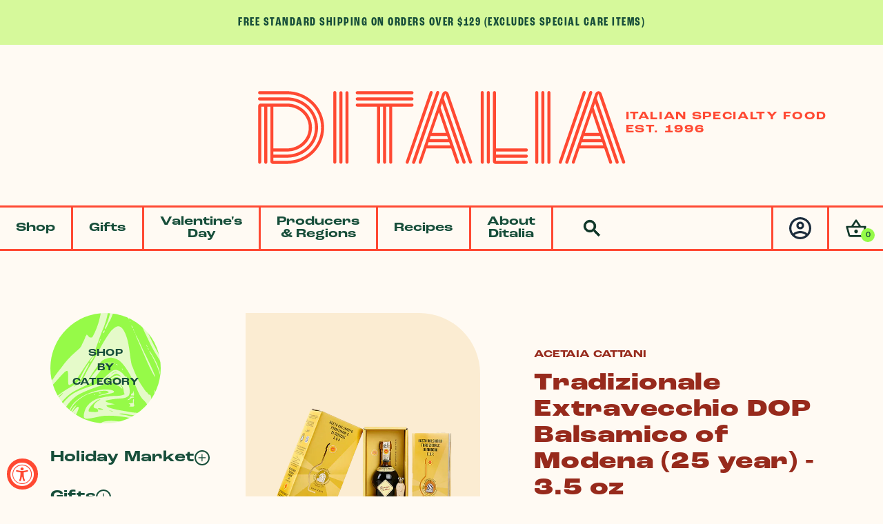

--- FILE ---
content_type: text/css
request_url: https://www.ditalia.com/cdn/shop/t/58/assets/site.min.css?v=128219459057583759741742229204
body_size: 45668
content:
.reveal{opacity:0;transition-duration:0.55s;transition-property:opacity;transition-timing-function:ease;transition-delay:0.45s}.reveal.page-headline,.reveal.come-in{opacity:1}.shopify-design-mode .reveal{opacity:1}@media print{.reveal{opacity:1}}.reveal-inner-up{transform:translateY(100%);transition-duration:0.85s;display:block}.come-in .reveal-inner-up{transform:translateY(0)}.wp-block-image.size-large img,.reveal-img{opacity:0;transform:scale(1.1) translateY(40px);transform-origin:50% 0;transition-duration:0.85s;transition-property:all;transition-timing-function:ease;transition-delay:0.45s}.wp-block-image.size-large img.come-in,.reveal-img.come-in{opacity:1;transform:scale(1) translateY(0)}.reveal-group .reveal{transition-duration:0.75s;transition-property:all;transform:translateY(10%)}.reveal-group .reveal.come-in{opacity:1;transform:translateY(0)}.reveal-group .reveal:nth-of-type(1){transition-delay:.25s}.reveal-group .reveal:nth-of-type(2){transition-delay:.75s}.reveal-group .reveal:nth-of-type(3){transition-delay:1.25s}.reveal-group .reveal:nth-of-type(4){transition-delay:1.75s}.reveal-delay{transition-delay:.25s}.reveal-delay--long{transition-delay:.4s}.reveal-delay--longer{transition-delay:1s}.reveal--from-left{transform:translateX(-20px);transition:.8s}.reveal--from-left.come-in{transform:translateX(0)}.reveal--up.come-in{transform:translateY(125px);-webkit-animation:come-in .8s ease forwards;animation:come-in .8s ease forwards}.reveal--up.come-in:nth-child(even){-webkit-animation-duration:1.5s;animation-duration:1.5s}a{text-decoration:none;color:#174E3A;cursor:pointer}a:hover{color:#FF4932}a img{border:none;outline:none}a,button{transition-duration:0.3s;transition-property:color,border,background-color,opacity}abbr{text-decoration:none;border:none}img:not(.ignore-style){width:100%;height:auto;display:block}.wysiwyg img:not(.ignore-style){width:auto}a svg .st0,a svg .st1,a svg .st2{transition-duration:0.3s}.hidden,.visually-hidden,.screen-reader{visibility:hidden;position:absolute;top:0;left:0;width:0;height:0;overflow:hidden}.grecaptcha-badge{display:none !important}#video-container,.video-container{width:100%;position:relative;padding-bottom:56.25%;height:0;margin:0;padding-bottom:calc(var(--aspect-ratio, .5625) * 100%)}#video-container video,#video-container iframe,.video-container video,.video-container iframe{position:absolute;top:0;left:0;width:100%;height:100%}.shopify-section:not(.shopify-section--header){overflow:hidden}.page-article .shopify-section:not(.shopify-section--header):not(.cta-section):not(.related-blog-posts-section){overflow:visible}.section-header.shopify-section-group-header-group{z-index:100}.app.background-red--true{background:#FF4932}.loading-overlay__spinner{position:absolute;width:12px;height:12px}.loading-overlay__spinner svg{fill:#972A1C}.loading-overlay__spinner svg path{fill:#972A1C}::-moz-selection{background:#000;color:#fff}::selection{background:#000;color:#fff}*{margin:0px;padding:0px}@media print{a,h1,h2,h3,h4,h5,p{color:#000 !important}}header,section,article,hgroup,aside,footer{display:block}html{-webkit-text-size-adjust:100%;font-size:14px;line-height:1.5em;height:100%}@media screen and (min-width: 1501px){html{font-size:0.933333333333333vw}}@media print{html{font-size:12px}}a,button{cursor:pointer}body{background:#FFFAF3;font-size:14px;line-height:1.5em;font-size:1.4rem;font-family:"roc-grotesk",sans-serif;color:#174E3A;-webkit-font-smoothing:antialiased;-moz-osx-font-smoothing:grayscale;position:relative;letter-spacing:0}body:before{content:"";display:block;position:absolute;top:0;left:0;right:0;bottom:0;background:#FFFAF3;z-index:-1}@media print{body{font-size:10px}}body.menu-open{overflow:hidden}.site{position:relative;-webkit-font-smoothing:antialiased;-moz-osx-font-smoothing:grayscale;display:flex;-ms-flexbox-direction:column;flex-direction:column;height:100%}.site-svgs{display:none}@media screen and (max-width: 1100px){.mobile-hide{display:none}}.site-header,.site-footer,.shopify-section--footer{flex:none}.site-content{flex:1 0 auto;width:100%;position:relative;left:0;padding:0;overflow:hidden;box-sizing:border-box}@media print{.site-content{margin:0;width:100%;display:block;overflow:visible;padding:0;max-width:100%}}.site-content::after{content:'\00a0';display:block;margin-top:var(--space);overflow:hidden;height:0px;visibility:hidden}@media print{.site-content::after{display:none}}.site-wrap{margin-left:auto;margin-right:auto;max-width:1150px;width:80vw;box-sizing:border-box}@media screen and (max-width: 1100px){.site-wrap{width:calc(100% - 86px)}}@media screen and (max-width: 767px){.site-wrap{width:calc(100% - 30px)}.site-wrap.max-cap-small{width:calc(100vw - 60px)}}@media print{.site-wrap{margin:0;width:100%}}.site-wrapper{overflow:hidden}.site-wrap-wide{width:calc(100vw - 240px);max-width:1468px;margin-left:auto;margin-right:auto}.site-wrap-wide.medium-cap{max-width:1350px}.site-wrap-wide.small-cap{max-width:580px}@media screen and (max-width: 1100px){.site-wrap-wide{width:calc(100vw - 86px)}}@media screen and (max-width: 767px){.site-wrap-wide{width:calc(100vw - 30px)}.site-wrap-wide.max-cap-small{width:calc(100vw - 60px)}}@media print{.site-wrap-wide{margin:0;width:100%}}.site-wrap-left{margin-left:calc(100vw * 0.05787037037037);width:calc(100% - (100vw * 0.05787037037037))}.site-wrap-right{margin-right:calc(100vw * 0.05787037037037);width:calc(100% - (100vw * 0.05787037037037))}.site-column{padding:120px 15.5vw}.tax-artist-type .site-column,.post-type-archive-artists .site-column,.woocommerce-page .site-column{padding:120px 0}@media screen and (max-width: 1100px){.site-column{padding-left:8vw;padding-right:8vw}}@media screen and (max-width: 767px){.site-column{padding:96px 0px 45px}.post-type-archive-artists .site-column,.woocommerce-page .site-column{padding:55px 0 45px}}.site-content__inner{width:81.25%;max-width:830px;box-sizing:border-box;margin:auto;font-size:24px;line-height:1.5em;letter-spacing:-.35px;display:flex;height:100%;padding-bottom:36px;flex-direction:column;justify-content:center}@media screen and (max-width: 1170px){.site-content__inner{margin-left:55px}}@media screen and (max-width: 1100px){.site-content__inner{width:100%;margin:auto 0;padding:0 55px 0px}}@media screen and (max-width: 767px){.site-content__inner{font-size:14px;line-height:1.57143em;letter-spacing:0px;width:100%;padding:0 30px 0px}.site-content__inner p{padding-right:12%}}#admin-bar-iframe{display:none}@-webkit-keyframes fadeIn{0%{opacity:1;z-index:1}99%{opacity:0;z-index:1}100%{z-index:-1}}@keyframes fadeIn{0%{opacity:1;z-index:1}99%{opacity:0;z-index:1}100%{z-index:-1}}@-webkit-keyframes bounce{0%,20%,50%,80%,100%{transform:translateY(0)}40%{transform:translateY(-30px)}60%{transform:translateY(-15px)}}@keyframes bounce{0%,20%,50%,80%,100%{transform:translateY(0)}40%{transform:translateY(-30px)}60%{transform:translateY(-15px)}}@-webkit-keyframes circleround{0%{transform:rotate(0deg)}100%{transform:rotate(360deg)}}@keyframes circleround{0%{transform:rotate(0deg)}100%{transform:rotate(360deg)}}@-webkit-keyframes marqueea{0%{transform:translateX(0%)}100%{transform:translateX(-100%)}}@keyframes marqueea{0%{transform:translateX(0%)}100%{transform:translateX(-100%)}}@-webkit-keyframes marqueeb{0%{transform:translateX(100%)}100%{transform:translateX(0%)}}@keyframes marqueeb{0%{transform:translateX(100%)}100%{transform:translateX(0%)}}@-webkit-keyframes heroIn{0%{width:160vw;transform:translateX(110%) scale(1.3)}100%{width:100vw;transform:translateX(0%) scale(1)}}@keyframes heroIn{0%{width:160vw;transform:translateX(110%) scale(1.3)}100%{width:100vw;transform:translateX(0%) scale(1)}}@-webkit-keyframes heroOut{0%{width:100vw;transform:translateX(0%) scale(1)}100%{width:100vw;transform:translateX(-10%) scale(1.02)}}@keyframes heroOut{0%{width:100vw;transform:translateX(0%) scale(1)}100%{width:100vw;transform:translateX(-10%) scale(1.02)}}@-webkit-keyframes imageIn{0%{transform:translateY(110px) scale(1.2);opacity:0}100%{transform:translateY(0px) scale(1);opacity:1}}@keyframes imageIn{0%{transform:translateY(110px) scale(1.2);opacity:0}100%{transform:translateY(0px) scale(1);opacity:1}}@-webkit-keyframes imageOut{0%{transform:translateY(0px) scale(1);opacity:1}100%{transform:translateY(-10px) scale(0.8);opacity:0}}@keyframes imageOut{0%{transform:translateY(0px) scale(1);opacity:1}100%{transform:translateY(-10px) scale(0.8);opacity:0}}@-webkit-keyframes slideIn{0%{transform:translateY(100%)}100%{transform:translateY(0%)}}@keyframes slideIn{0%{transform:translateY(100%)}100%{transform:translateY(0%)}}@-webkit-keyframes slideOut{0%{transform:translateY(0%)}100%{transform:translateY(-100%)}}@keyframes slideOut{0%{transform:translateY(0%)}100%{transform:translateY(-100%)}}@-webkit-keyframes squiggle{0%{background-position:0 100%}100%{background-position:-12px 100%}}@keyframes squiggle{0%{background-position:0 100%}100%{background-position:-12px 100%}}.button__back{text-transform:uppercase;font-family:"roc-grotesk-wide",sans-serif;font-size:14px;letter-spacing:0.03em;display:inline-flex;align-items:center;gap:11px;font-weight:600;color:#FF4932;position:relative;margin:48px 0 35px 40px}.button__back svg{transition-duration:0.3s;position:relative}.button__back:hover svg{transform:translateX(-12px)}.producer-header__section .button__back{margin-bottom:0}@media screen and (max-width: 767px){.button__back{margin:40px 0 30px 30px}}@media print{.button__back{display:none}}.button__arrow{display:inline-block;text-transform:uppercase;font-size:15px;font-style:normal;font-weight:600;line-height:1.33em;font-family:"roc-grotesk-wide",sans-serif}.button__arrow:after{content:"";display:inline-block;vertical-align:middle;margin-left:9px;width:39px;height:39px;background:url(arrow-right.svg) no-repeat 50% 50%;background-size:100% auto;transition-duration:0.3s}.button__arrow[href^="#"]:after{width:28px;height:28px;background:url(arrow_circle_down.svg) no-repeat 50% 50%}.button__arrow.with-svg:after{display:none}.button__arrow.with-svg svg{display:inline-block;vertical-align:middle;margin-left:9px;width:39px;height:39px;transition-duration:0.3s}.button__arrow.small{font-size:15px}.button__arrow.small:after{transform:scale(0.85);height:20px}.button__arrow.small:hover:after{transform:translateX(10px) scale(0.85)}.button__arrow.ltgreen{color:#B1FF74}.button__arrow.ltgreen:after{background-image:url(arrow-right-ltgreen.svg)}.button__arrow.red{color:#FF4932}.button__arrow.red:after{background-image:url(arrow-right-red.svg)}.button__arrow.green{color:#174E3A}.button__arrow.green:after{background-image:url(arrow-right-green.svg)}.button__arrow.green svg path{fill:#174E3A}.button__arrow.green[href^="#"]:after{background-image:url(arrow_circle_down_green.svg)}.button__arrow.green:hover{color:#fff}.button__arrow.green:hover svg path{fill:#fff}.recommended__outer .button__arrow.green:hover{color:#972A1C}.recommended__outer .button__arrow.green:hover svg path{fill:#972A1C}.cart-items__container .button__arrow.green:hover{color:#FF4932}.cart-items__container .button__arrow.green:hover:after{background-image:url(arrow-right-red.svg)}.button__arrow.white{color:#FFFAF3}.button__arrow.white:after{background-image:url(arrow-right-white.svg)}.button__arrow.white svg path{fill:#FFFAF3}.button__arrow.white[href^="#"]:after{background-image:url(arrow_circle_down_white.svg)}.button__arrow.white:hover{color:#611B12}.button__arrow.white:hover svg path{fill:#611B12}.button__arrow:hover:after,.button__arrow:hover svg{transform:translateX(10px)}.button__arrow--alt{display:inline-block;text-transform:uppercase;font-size:18px;font-style:normal;font-weight:600;line-height:1.33em;font-family:"roc-grotesk-wide",sans-serif;color:#972A1C;padding-bottom:4px;position:relative}.button__arrow--alt .icon-arrow{display:block;vertical-align:middle;width:62px;height:62px;transition-duration:0.3s;border-radius:50%;box-shadow:2px 2px 0 #972A1C;background:#FF4932;position:relative;margin-top:9px}.button__arrow--alt .icon-arrow svg{fill:#972A1C;position:absolute;top:50%;left:50%;width:50%;height:50%;transform:translateX(-50%) translateY(-50%)}.button__arrow--alt:after{content:"";display:block;width:203px;height:32px;background:url(background-squiggle-long.svg) repeat-x 0 0;background-size:auto 32px;position:absolute;bottom:14px;left:95px}.button__arrow--alt:hover .icon-arrow{transform:translateX(10px)}@media screen and (max-width: 1100px){.button__arrow--alt{font-size:14px}.button__arrow--alt .icon-arrow{width:42px;height:42px}.button__arrow--alt:after{height:18px;background-size:auto 18px;left:65px}}@media screen and (max-width: 767px){.button__arrow--alt:after{display:none}}.shopify-payment-button__button,.shopify-payment-button__button.shopify-payment-button__button--unbranded,.button__pill{padding:19px 28px;color:#FFFAF3;font-family:"roc-grotesk-wide",sans-serif;font-size:16px;font-weight:600;line-height:1em;position:relative;background:transparent;height:auto;transition-duration:0.3s;transition-timing-function:cubic-bezier(0.68, -0.55, 0.265, 1.55);transition-property:all;z-index:0;display:inline-block}.shopify-payment-button__button:after,.shopify-payment-button__button:before,.shopify-payment-button__button.shopify-payment-button__button--unbranded:after,.shopify-payment-button__button.shopify-payment-button__button--unbranded:before,.button__pill:after,.button__pill:before{content:"";position:absolute;top:0;left:0;right:0;bottom:0;background:#611B12;border-radius:100px;transform:translateX(10px) translateY(10px);z-index:-2}.shopify-payment-button__button:before,.shopify-payment-button__button.shopify-payment-button__button--unbranded:before,.button__pill:before{transition-duration:0.3s;transition-timing-function:cubic-bezier(0.68, -0.55, 0.265, 1.55);transition-property:all}.shopify-payment-button__button:after,.shopify-payment-button__button.shopify-payment-button__button--unbranded:after,.button__pill:after{background:#FF4932;z-index:-1;transform:translateX(0px) translateY(0px);transition-duration:0.3s}.shopify-payment-button__button:hover,.shopify-payment-button__button.shopify-payment-button__button--unbranded:hover,.button__pill:hover{transform:translateX(9px) translateY(9px);color:#FFFAF3;background:transparent !important}.shopify-payment-button__button:hover:after,.shopify-payment-button__button.shopify-payment-button__button--unbranded:hover:after,.button__pill:hover:after{background:#C9200A}.shopify-payment-button__button:hover:before,.shopify-payment-button__button.shopify-payment-button__button--unbranded:hover:before,.button__pill:hover:before{transform:translateX(3px) translateY(3px)}.shopify-payment-button__button.dark:after,.shopify-payment-button__button.shopify-payment-button__button--unbranded.dark:after,.button__pill.dark:after{background:#8a3324}.gs__shadow-box .shopify-payment-button__button,.shopify-payment-button__button.small,.gs__shadow-box .shopify-payment-button__button.shopify-payment-button__button--unbranded,.shopify-payment-button__button.shopify-payment-button__button--unbranded.small,.gs__shadow-box .button__pill,.button__pill.small{font-size:12px;padding:12px 16px}.gs__shadow-box .shopify-payment-button__button:before,.shopify-payment-button__button.small:before,.gs__shadow-box .shopify-payment-button__button.shopify-payment-button__button--unbranded:before,.shopify-payment-button__button.shopify-payment-button__button--unbranded.small:before,.gs__shadow-box .button__pill:before,.button__pill.small:before{transform:translateX(8px) translateY(8px)}.gs__shadow-box .shopify-payment-button__button:hover,.shopify-payment-button__button.small:hover,.gs__shadow-box .shopify-payment-button__button.shopify-payment-button__button--unbranded:hover,.shopify-payment-button__button.shopify-payment-button__button--unbranded.small:hover,.gs__shadow-box .button__pill:hover,.button__pill.small:hover{transform:translateX(6px) translateY(6px)}.gs__shadow-box .shopify-payment-button__button:hover:before,.shopify-payment-button__button.small:hover:before,.gs__shadow-box .shopify-payment-button__button.shopify-payment-button__button--unbranded:hover:before,.shopify-payment-button__button.shopify-payment-button__button--unbranded.small:hover:before,.gs__shadow-box .button__pill:hover:before,.button__pill.small:hover:before{transform:translateX(3px) translateY(3px)}.Button--secondary,.button__flat-pill{background:#96FA48;color:#174E3A;font-size:13px;font-style:normal;font-weight:700;line-height:normal;font-family:"roc-grotesk-wide",sans-serif;height:43px;border-radius:70px;letter-spacing:0.025em;display:inline-flex;gap:6px;align-items:center;padding:0 15px;text-align:center;justify-content:center}.Button--secondary[href^="#"]:not(.Button--secondary):after,.button__flat-pill[href^="#"]:not(.Button--secondary):after{content:"";display:inline-block;vertical-align:middle;transition-duration:0.3s;width:28px;height:28px;background:url(arrow_circle_down.svg) no-repeat 50% 50%}.Button--secondary.with-icon,.button__flat-pill.with-icon{width:43px;padding:0;border-radius:50%;position:relative}.Button--secondary.with-icon img,.Button--secondary.with-icon svg,.button__flat-pill.with-icon img,.button__flat-pill.with-icon svg{width:55%;max-height:55%;height:auto;display:block}.Button--secondary:hover,.button__flat-pill:hover{background:#d6f99b;color:#174E3A}.button__outline{background:#FFFAF3;border:3px solid #174E3A;color:#174E3A;font-size:12px;font-style:normal;font-weight:700;line-height:normal;font-family:"roc-grotesk-wide",sans-serif;height:43px;box-sizing:border-box;border-radius:70px;letter-spacing:0.025em;display:inline-flex;gap:6px;align-items:center;padding:0 24px;text-align:center;justify-content:center}.button__outline.active,.button__outline:hover{background:#174E3A;color:#FFFAF3}@media screen and (max-width: 767px){.button__outline{font-size:10px;padding:0 18px;height:38px}}.button__underline{text-transform:uppercase;font-size:11px;font-family:"roc-grotesk-wide",sans-serif;text-decoration:underline;letter-spacing:0.226px;color:#972A1C;opacity:0.5;font-weight:600;transition-duration:0.3s}.button__underline:hover{opacity:1}.blog-post__header{display:flex;align-items:center;max-width:1323px;width:90%;margin:60px auto 63px;justify-content:space-between;color:#FF4932;gap:24px}@media screen and (max-width: 767px){.blog-post__header{flex-wrap:wrap;gap:0;margin-bottom:25px;margin-top:115px}}.blog-post__content--body{width:90%;max-width:875px;margin:0 auto 85px}@media screen and (max-width: 767px){.blog-post__content--body{margin-bottom:45px}}.blog-post__header--middle{max-width:766px;text-align:center;padding-top:45px}@media screen and (max-width: 767px){.blog-post__header--middle{width:100%;order:3;box-sizing:border-box;padding:5px 5%}.blog-post__header--middle .type__heading--two{font-size:38px;line-height:1.1em}}.blog-post__date{margin-top:24px}.blog-post__pagination{padding:35px 0;position:relative;max-width:1150px;width:80vw;left:50%;transform:translateX(-50%);display:flex;justify-content:space-between;margin-bottom:140px}.blog-post__pagination .button__forward{align-self:flex-end;margin-left:auto}@media screen and (max-width: 767px){.blog-post__pagination{margin-bottom:70px;padding:30px 0}}.related-blog-posts-section{margin-bottom:140px}.related-blog-posts-section.with-inspiration{background:#FF4932;color:#FFFAF3;margin-bottom:0}.blog-post__related--heading{text-align:center;font-family:"roc-grotesk",sans-serif;font-size:20px;font-style:normal;font-weight:800;display:block;line-height:1.15em;letter-spacing:1.4px;text-transform:uppercase}@media screen and (max-width: 767px){.blog-post__related--heading{font-size:15px}}.blog-articles{display:flex;gap:24px;flex-wrap:wrap;margin-top:88px;margin-bottom:55px}.blog-archive__header+.blog-articles{margin-top:45px}@media screen and (max-width: 767px){.blog-articles{margin-top:40px}}.blog-post__related--grid{margin-top:47px;display:flex;gap:28px}@media screen and (max-width: 767px){.blog-post__related--grid{flex-direction:column;align-items:center;gap:20px;margin-top:38px}}.blog-card{position:relative;display:flex;background:#FFFAF3;color:#174E3A}.blog-card a{display:block;height:100%;box-sizing:border-box;padding:32px;width:100%;position:relative;color:inherit}.blog-card a:after{content:"";display:block}.blog-post__related--grid .blog-card{flex:1}.blog-card.subscribe{background:#174E3A;color:#FFFAF3;text-align:center;flex-direction:column;justify-content:center;align-items:center;box-sizing:border-box;padding:113px 24px 92px}.blog-card.subscribe .button{width:auto;height:auto;margin-top:24px}.blog-card.tag_case-study,.blog-card.tag_case-studies,.blog-card.type-case-studies{background:#FF4932;color:#FFFAF3}.with-inspiration .blog-card:not(.type-case-studies):not(.tag_case-study){width:calc(30% - 28px);border-bottom:8.5vw solid #FF4932}.with-inspiration .blog-card.type-case-studies,.with-inspiration .blog-card.tag_case-study{background:#D9464D;width:40%}.blog-articles .blog-card{width:calc(25% - 18px)}.blog-articles .blog-card:nth-of-type(1),.blog-articles .blog-card:nth-of-type(12){width:calc(75% - 6px)}.blog-articles .blog-card:nth-of-type(1) a,.blog-articles .blog-card:nth-of-type(12) a{display:flex;gap:32px}.blog-articles .blog-card:nth-of-type(1) a .blog-card__image,.blog-articles .blog-card:nth-of-type(12) a .blog-card__image{width:65%;height:auto;padding:0;margin:0;min-height:427px;overflow:hidden}.blog-articles .blog-card:nth-of-type(1) a .blog-card__text,.blog-articles .blog-card:nth-of-type(12) a .blog-card__text{width:calc(35% - 32px);display:flex;flex-direction:column;justify-content:center}.blog-articles .blog-card:nth-of-type(1) a .blog-card__date,.blog-articles .blog-card:nth-of-type(12) a .blog-card__date{position:relative;align-self:flex-start;left:0}@media screen and (max-width: 1320px){.blog-articles .blog-card{width:calc((100% / 3) - 16px)}.blog-articles .blog-card:nth-of-type(1),.blog-articles .blog-card:nth-of-type(7),.blog-articles .blog-card:nth-of-type(12),.blog-articles .blog-card:nth-of-type(20){width:calc(((100% / 3) * 2) - 8px)}.blog-articles .blog-card:nth-of-type(1) a,.blog-articles .blog-card:nth-of-type(7) a,.blog-articles .blog-card:nth-of-type(12) a,.blog-articles .blog-card:nth-of-type(20) a{display:flex;gap:32px}.blog-articles .blog-card:nth-of-type(1) a .blog-card__image,.blog-articles .blog-card:nth-of-type(7) a .blog-card__image,.blog-articles .blog-card:nth-of-type(12) a .blog-card__image,.blog-articles .blog-card:nth-of-type(20) a .blog-card__image{width:50%;height:auto;padding:0;margin:0;min-height:327px}.blog-articles .blog-card:nth-of-type(1) a .blog-card__text,.blog-articles .blog-card:nth-of-type(7) a .blog-card__text,.blog-articles .blog-card:nth-of-type(12) a .blog-card__text,.blog-articles .blog-card:nth-of-type(20) a .blog-card__text{width:calc(50% - 32px);display:flex;flex-direction:column;justify-content:center}.blog-articles .blog-card:nth-of-type(1) a .blog-card__date,.blog-articles .blog-card:nth-of-type(7) a .blog-card__date,.blog-articles .blog-card:nth-of-type(12) a .blog-card__date,.blog-articles .blog-card:nth-of-type(20) a .blog-card__date{position:relative;align-self:flex-start;left:0}}@media screen and (max-width: 1100px){.blog-articles .blog-card{width:calc(50% - 12px);max-width:100%}.blog-articles .blog-card:nth-of-type(7),.blog-articles .blog-card:nth-of-type(12){width:calc(50% - 12px)}.blog-articles .blog-card:nth-of-type(7) a,.blog-articles .blog-card:nth-of-type(12) a{display:block;height:100%;box-sizing:border-box;padding:32px;width:100%;position:relative;color:inherit}.blog-articles .blog-card:nth-of-type(7) a .blog-card__image,.blog-articles .blog-card:nth-of-type(12) a .blog-card__image{width:100%;min-height:0px;height:0;padding-bottom:83%;margin-bottom:20px}.blog-articles .blog-card:nth-of-type(7) a .blog-card__date,.blog-articles .blog-card:nth-of-type(12) a .blog-card__date{position:absolute;left:32px;bottom:24px}.blog-articles .blog-card:nth-of-type(7) a .blog-card__text,.blog-articles .blog-card:nth-of-type(12) a .blog-card__text{width:100%}.blog-articles .blog-card:nth-of-type(7) a:after,.blog-articles .blog-card:nth-of-type(12) a:after{content:"";display:block}.blog-articles .blog-card:nth-of-type(7) a:hover,.blog-articles .blog-card:nth-of-type(12) a:hover{color:#fff;background:#174E3A}.blog-articles .blog-card:nth-of-type(1),.blog-articles .blog-card:nth-of-type(6),.blog-articles .blog-card:nth-of-type(15),.blog-articles .blog-card:nth-of-type(20){width:100%}.blog-articles .blog-card:nth-of-type(1) a,.blog-articles .blog-card:nth-of-type(6) a,.blog-articles .blog-card:nth-of-type(15) a,.blog-articles .blog-card:nth-of-type(20) a{display:flex;gap:32px}.blog-articles .blog-card:nth-of-type(1) a .blog-card__image,.blog-articles .blog-card:nth-of-type(6) a .blog-card__image,.blog-articles .blog-card:nth-of-type(15) a .blog-card__image,.blog-articles .blog-card:nth-of-type(20) a .blog-card__image{width:50%;height:auto;padding:0;margin:0;min-height:327px}.blog-articles .blog-card:nth-of-type(1) a .blog-card__text,.blog-articles .blog-card:nth-of-type(6) a .blog-card__text,.blog-articles .blog-card:nth-of-type(15) a .blog-card__text,.blog-articles .blog-card:nth-of-type(20) a .blog-card__text{width:calc(50% - 32px);display:flex;flex-direction:column;justify-content:center}.blog-articles .blog-card:nth-of-type(1) a .blog-card__date,.blog-articles .blog-card:nth-of-type(6) a .blog-card__date,.blog-articles .blog-card:nth-of-type(15) a .blog-card__date,.blog-articles .blog-card:nth-of-type(20) a .blog-card__date{position:relative;align-self:flex-start;left:0}}@media screen and (max-width: 767px){.blog-card a{padding:24px}}@media screen and (max-width: 767px){.blog-card{width:100%;max-width:320px}.with-inspiration .blog-card:not(.type-case-studies):not(.tag_case-study){width:100%;border-bottom:none}.with-inspiration .blog-card.type-case-studies,.with-inspiration .blog-card.tag_case-study{width:calc(100vw - 24px);left:50%;transform:translateX(-50%);position:relative;max-width:100vw;margin:0 auto 24px}.blog-articles .blog-card{width:100%}.blog-articles .blog-card:nth-of-type(7),.blog-articles .blog-card:nth-of-type(12),.blog-articles .blog-card:nth-of-type(1),.blog-articles .blog-card:nth-of-type(6),.blog-articles .blog-card:nth-of-type(15),.blog-articles .blog-card:nth-of-type(20){width:100%}.blog-articles .blog-card:nth-of-type(7) a,.blog-articles .blog-card:nth-of-type(12) a,.blog-articles .blog-card:nth-of-type(1) a,.blog-articles .blog-card:nth-of-type(6) a,.blog-articles .blog-card:nth-of-type(15) a,.blog-articles .blog-card:nth-of-type(20) a{display:block;height:100%;box-sizing:border-box;padding:32px;width:100%;position:relative;color:inherit}.blog-articles .blog-card:nth-of-type(7) a .blog-card__image,.blog-articles .blog-card:nth-of-type(12) a .blog-card__image,.blog-articles .blog-card:nth-of-type(1) a .blog-card__image,.blog-articles .blog-card:nth-of-type(6) a .blog-card__image,.blog-articles .blog-card:nth-of-type(15) a .blog-card__image,.blog-articles .blog-card:nth-of-type(20) a .blog-card__image{width:100%;min-height:0px;height:0;padding-bottom:83%;margin-bottom:20px}.blog-articles .blog-card:nth-of-type(7) a .blog-card__date,.blog-articles .blog-card:nth-of-type(12) a .blog-card__date,.blog-articles .blog-card:nth-of-type(1) a .blog-card__date,.blog-articles .blog-card:nth-of-type(6) a .blog-card__date,.blog-articles .blog-card:nth-of-type(15) a .blog-card__date,.blog-articles .blog-card:nth-of-type(20) a .blog-card__date{position:absolute;left:32px;bottom:24px}.blog-articles .blog-card:nth-of-type(7) a .blog-card__text,.blog-articles .blog-card:nth-of-type(12) a .blog-card__text,.blog-articles .blog-card:nth-of-type(1) a .blog-card__text,.blog-articles .blog-card:nth-of-type(6) a .blog-card__text,.blog-articles .blog-card:nth-of-type(15) a .blog-card__text,.blog-articles .blog-card:nth-of-type(20) a .blog-card__text{width:100%}.blog-articles .blog-card:nth-of-type(7) a:after,.blog-articles .blog-card:nth-of-type(12) a:after,.blog-articles .blog-card:nth-of-type(1) a:after,.blog-articles .blog-card:nth-of-type(6) a:after,.blog-articles .blog-card:nth-of-type(15) a:after,.blog-articles .blog-card:nth-of-type(20) a:after{content:"";display:block}.blog-articles .blog-card:nth-of-type(7) a:hover,.blog-articles .blog-card:nth-of-type(12) a:hover,.blog-articles .blog-card:nth-of-type(1) a:hover,.blog-articles .blog-card:nth-of-type(6) a:hover,.blog-articles .blog-card:nth-of-type(15) a:hover,.blog-articles .blog-card:nth-of-type(20) a:hover{color:#fff;background:#174E3A}}.blog-card__image{height:0;padding:0 0 83%;position:relative;overflow:hidden;margin-bottom:20px}.blog-card__image img{position:absolute;top:50%;left:50%;transform:translateX(-50%) translateY(-50%);-o-object-fit:cover;object-fit:cover;width:100%;height:100%;transition-duration:0.3s}a:hover .blog-card__image img{transform:translateX(-50%) translateY(-50%) scale(1.075)}.with-inspiration .type-case-studies .blog-card__image,.with-inspiration .tag_case-study .blog-card__image{padding-bottom:110%}.blog-card__image.default-image{background:#174E3A}.blog-card__image.default-image img{-o-object-fit:contain;object-fit:contain}.blog-card__date{font-family:"roc-grotesk",sans-serif;font-size:14px;font-style:normal;font-weight:700;line-height:1.64em;letter-spacing:0.56px;text-transform:uppercase;align-self:flex-end;position:absolute;left:32px;bottom:32px}.type-case-studies .blog-card__date,.tag_case-study .blog-card__date{display:none}@media screen and (max-width: 1100px){.blog-card__date{left:24px;bottom:24px}}@media screen and (max-width: 767px){.blog-post__header--right{width:calc(100% - 75px)}}@media screen and (max-width: 767px){.blog-post__header--left{width:75px}}.blog-card__headline{font-size:30px;font-style:normal;font-weight:700;line-height:1.23em;font-family:"roc-grotesk",sans-serif;padding-right:25px;margin-bottom:45px;color:inherit}.blog-card__headline span{background-image:linear-gradient(transparent, transparent),linear-gradient(#FF4932, #FF4932);background-position:100% 100%, 0 100%;background-size:100% 2px, 0 2px;background-repeat:no-repeat;transition:background-size 0.3s linear;display:inline}a:hover .blog-card__headline span{background-size:0 2px, 100% 2px}.type-case-studies .blog-card__headline span,.tag_case-study .blog-card__headline span{background-image:linear-gradient(transparent, transparent),linear-gradient(#174E3A, #174E3A)}@media screen and (max-width: 1100px){.related-blog-posts-section .blog-card__headline{font-size:20px}}@media screen and (max-width: 1055px){.blog-card__headline{font-size:24px}}@media screen and (max-width: 1100px){.blog-card__headline{padding-right:0}.blog-articles .blog-card__headline{font-size:20px}}.blog-card__arrow{position:absolute;right:32px;bottom:32px;height:16px;width:44px;transform:rotate(180deg);transition-duration:0.3s}a:hover .blog-card__arrow{right:24px}.blog-card__arrow svg{width:100%;height:100%;display:block}.blog-card__arrow svg .st0{fill:#FF4932}.type-case-studies .blog-card__arrow svg .st0,.tag_case-study .blog-card__arrow svg .st0{fill:#fff}@media screen and (max-width: 1100px){.blog-card__arrow{bottom:24px;right:24px}a:hover .blog-card__arrow{right:18px}}.blog-post__gallery{border-top:36px solid #FF4932;border-bottom:36px solid #FF4932;width:100vw;position:relative;left:50%;transform:translateX(-50%);transition-duration:0.3s;opacity:0;background:#FF4932}.blog-post__gallery.slick-initialized{opacity:1}@media screen and (max-width: 1100px){.blog-post__gallery{border-width:24px}}@media screen and (max-width: 767px){.blog-post__gallery{border-width:12px}}.blog-post__gallery--arrows{margin:47px 0;display:flex;gap:24px;justify-content:center;position:relative}@media screen and (max-width: 767px){.blog-post__gallery--arrows{margin:20px 0;gap:12px}}.blog-post__gallery--figure{height:0;padding:0 0 73.5%;position:relative;overflow:hidden}.blog-post__gallery--figure img{-o-object-fit:cover;object-fit:cover;width:100%;height:100%;position:absolute;top:50%;left:50%;transform:translateX(-50%) translateY(-50%)}.blog-post__gallery--image{width:945px;min-width:945px;max-width:945px;height:668px;margin:0 18px}@media screen and (max-width: 1100px){.blog-post__gallery--image{width:680px;min-width:680px;max-width:680px;height:481px;margin:0 12px}}@media screen and (max-width: 767px){.blog-post__gallery--image{width:441px;min-width:441px;max-width:441px;height:312px;margin:0 6px}}.blog-header{position:relative;display:flex;flex-wrap:wrap;color:#FF4932;margin-top:60px}@media screen and (max-width: 767px){.blog-header{margin-top:135px}}.blog-header__text,.blog-header__popular{box-sizing:border-box;margin-top:45px;margin-bottom:45px}@media screen and (max-width: 1100px){.blog-header__text,.blog-header__popular{margin-top:24px;margin-bottom:0}}.blog-header__text{border-right:2px solid #FF4932;width:60%;padding-left:25px}@media screen and (max-width: 1100px){.blog-header__text{border:none;width:100%;padding:0}}.blog-header__popular{width:40%;padding-left:33px;padding-right:5%;display:flex;gap:24px}@media screen and (max-width: 1100px){.blog-header__popular{width:100%;padding:0;margin-bottom:24px;display:block}}.blog-label{font-size:16px;font-style:normal;font-weight:800;line-height:1.4375em;letter-spacing:1.12px;text-transform:uppercase;font-family:"roc-grotesk",sans-serif;display:inline-block}.blog-header .blog-label{flex:0 1 auto;padding:12px 0}.blog-filters .blog-label:after{content:":"}@media screen and (max-width: 1100px){.blog-header .blog-label{display:flex;align-items:center;gap:14px}.blog-header .blog-label:after{content:"";display:block;height:2px;background:#FF4932;margin-bottom:-1px;flex:1}}@media screen and (max-width: 767px){.blog-label{font-size:14px}.blog-filters .blog-label{padding-right:27px;position:relative}.blog-filters .blog-label:after{content:"+";display:block;width:20px;height:20px;border:2px solid #FF4932;border-radius:50%;font-family:"roc-grotesk",sans-serif;font-size:16px;text-align:center;line-height:10px;position:absolute;right:0px;top:50%;transform:translateY(-50%) scale(0.85)}.blog-filters.open .blog-label:after{content:"-"}}.blog-header____strikes--title{color:#FFFAF3;font-family:"roc-grotesk",sans-serif;font-weight:700;font-size:6.95vw;line-height:1.03704em;max-width:775px}@media screen and (min-width: 1661px){.blog-header____strikes--title{font-size:127.737px}}@media screen and (max-width: 767px){.blog-header____strikes--title{font-size:45px}}.blog-header__strikes{display:flex;flex-wrap:wrap;align-items:center;justify-content:space-between}.blog-header____strikes--text{width:60%;box-sizing:border-box}@media screen and (max-width: 767px){.blog-header____strikes--text{width:55%}}@media screen and (max-width: 767px){.blog-header____strikes--text{width:100%;margin-bottom:24px}}.blog-header__strikes--sidebar{border-left:2px solid #FFFAF3;box-sizing:border-box;width:30%;min-width:328px;padding:0 0 0 27px}@media screen and (max-width: 767px){.blog-header__strikes--sidebar{min-width:0;width:45%}}@media screen and (max-width: 767px){.blog-header__strikes--sidebar{width:100%}}.blog-header__strikes--links{list-style:none;margin:0 0 24px;padding:0}.blog-header__strikes--links li{margin:6px 0}.blog-header__strikes--links a{color:#FFFAF3}.blog-header__strikes--links a:hover{color:#174E3A}@media screen and (max-width: 767px){.blog-header__strikes--links.type__heading--five{font-size:15px}}.blog-header__title{font-family:"roc-grotesk",sans-serif;font-size:7.695vw;line-height:1.03704em;max-width:775px;position:relative;font-weight:700}@media screen and (min-width: 1661px){.blog-header__title{font-size:127.737px}}@media screen and (max-width: 1100px){.blog-header__title{font-size:92.5px;max-width:600px}}@media screen and (max-width: 767px){.blog-header__title{font-size:56px;max-width:306px}}@media screen and (max-width: 380px){.blog-header__title{font-size:48px}}.blog-filters{margin:55px auto;display:flex;justify-content:center;align-items:center;color:#FF4932;gap:18px}@media screen and (max-width: 1100px){.blog-filters{margin:28px auto}}@media screen and (max-width: 767px){.blog-filters{flex-wrap:wrap}}.blog-filters__dropdowns{gap:18px;display:flex;flex-wrap:wrap}@media screen and (min-width: 768px){.blog-filters__dropdowns{display:flex !important}}@media screen and (max-width: 767px){.blog-filters__dropdowns{display:none}}.blog-filter-app-container{display:flex;flex-wrap:wrap;justify-content:center;align-items:center;gap:18px}.blog-filter-app-container:before{font-size:16px;font-style:normal;font-weight:800;line-height:1.4375em;letter-spacing:1.12px;text-transform:uppercase;font-family:"roc-grotesk",sans-serif;display:inline-block;content:"Filter by:";color:#FF4932}.blog-filter-app-container button.blog-filter-reset{margin:0 !important;height:48px !important;background:#FFFAF3 !important;font-size:15px;font-style:normal;font-weight:800;line-height:1.533em;letter-spacing:0.15px;text-transform:uppercase;box-sizing:border-box;border:3px solid #FF4932 !important;color:#FF4932 !important;transition-duration:0.3s}.blog-filter-app-container button.blog-filter-reset:hover{background:#FF4932 !important;color:#FFFAF3 !important}@media screen and (max-width: 1100px){.blog-filter-app-container:before{width:100%;text-align:center}}@media screen and (max-width: 767px){.blog-filter-app-container select.blog-filter-app{width:100%}}.blog-header__popular--list{flex:1}.blog-header__popular--list ul{list-style:none;margin:0;padding:0 20px;box-sizing:border-box;display:flex;flex-wrap:wrap;gap:18px}.blog-header__popular--list ul a{display:inline-block;border-radius:40px;border:2px solid #FF4932;font-size:15px;font-style:normal;font-weight:800;line-height:1em;padding:14px 21px;color:#FF4932;letter-spacing:0.75px;text-transform:uppercase;font-family:"roc-grotesk",sans-serif}.blog-header__popular--list ul a:hover{background:#FF4932;color:#FFFAF3}@media screen and (max-width: 1100px){.blog-header__popular--list ul{padding:0}}.blog-tags__title{text-align:center;color:#FF4932;margin-top:55px}.blog-post__gallery--enlarge{display:block;position:absolute;top:0;left:0;right:0;bottom:0}.blog-post__gallery--enlarge .product-image__enlarge{right:45px;transform:scale(0.5);transition-timing-function:cubic-bezier(0.47, 1.64, 0.41, 0.8);transition-duration:0.5s;transition-delay:0s;opacity:0}.slick-current .blog-post__gallery--enlarge .product-image__enlarge{transform:scale(1);opacity:1;transition-delay:0.5s}@media screen and (max-width: 767px){.blog-post__gallery--enlarge .product-image__enlarge{display:block;width:40px;height:40px;right:25px}}.share-inner{position:relative;height:138px;overflow:visible}.share-inner:before{content:"Share";width:138px;height:138px;text-align:center;font-size:16px;line-height:1.4375em;letter-spacing:1.12px;text-transform:uppercase;display:inline-flex;justify-content:center;align-items:center;background:#FFFAF3;border-radius:50%;border:none;outline:none;color:#FF4932;font-weight:900;transition-duration:0.3s}.share-inner:hover:before{color:#FFFAF3}@media screen and (max-width: 767px){.share-inner{height:66px;float:right;clear:both}.share-inner:before{width:66px;height:66px;font-size:10px}}.share__list--wrap{visibility:hidden;opacity:0;transition:opacity .4s ease-in-out 0s,visibility 0s ease-in-out .4s;position:absolute;top:50%;left:50%;transform:translateY(-50%) translateX(-50%)}.share-inner:hover .share__list--wrap{visibility:visible;opacity:1;transition-delay:0s,0s}@media screen and (max-width: 767px){.share__list--wrap{right:0;left:auto;transform:translateY(-50%) translateX(0) scale(0.75)}}.share__list{list-style:none;margin:0;padding:0;width:170px;display:flex;justify-content:space-between}.share__list li{width:24px;transition-duration:0.4s}.share__list li svg{width:100%;height:100%;fill:#FF4932}.share__list li svg .st0{fill:#FF4932}.share__list li:hover{transform:scale(1.25)}.cart-items thead{display:none}.cart-list__all{padding-bottom:2px}.cart-list__all .page-header__description{width:100%;max-width:100%}@media screen and (max-width: 767px){.cart-list__all .page-header__section{border:none}}.cart-item__image-container{position:relative;border-radius:60px;overflow:hidden}.cart-item__image-container img{width:100%;height:auto;display:block}@media screen and (max-width: 1100px){.cart-item__image-container{border-radius:30px}}@media screen and (max-width: 767px){.cart-items__container .page-header__headline{margin-left:0}}.cart-item__details{color:#972A1C}.cart-item__name{color:#972A1C}.cart-items{border-collapse:collapse}.cart-items thead th{font-weight:600;font-family:"roc-grotesk",sans-serif;font-size:16px;padding:6px 0;text-transform:uppercase}.cart-items thead th:first-child{text-align:left}.cart-items thead th:last-child{text-align:right}.cart-items .cart-item__quantity-wrapper{display:flex;align-items:center;gap:32px}.cart-items tr.cart-item td{border-bottom:3px solid #FF4932;padding-top:25px;padding-bottom:25px}.cart-items .cart-item__media{width:22%}.cart-items .cart-item__details{width:48%;box-sizing:border-box;padding:0 50px}.cart-items .cart-item__totals{width:15%;text-align:right;color:#972A1C}.cart-items .cart-item__quantity{width:15%}@media screen and (max-width: 1100px){.cart-items .cart-item__details{padding:0 20px}}@media screen and (max-width: 767px){.cart-list__all .cart-items thead{display:none}.cart-list__all .cart-items tr.cart-item{display:grid;grid-template-columns:45% 55%;grid-template-rows:auto auto;position:relative;margin-bottom:-2px}.cart-list__all .cart-items tr.cart-item:after,.cart-list__all .cart-items tr.cart-item:before{content:"";display:block;height:2px;position:absolute;background:#FF4932;width:100vw;left:50%;transform:translateX(-50%);top:0}.cart-list__all .cart-items tr.cart-item:after{top:auto;bottom:0}.cart-list__all .cart-items tr.cart-item td{border:none;box-sizing:border-box}.cart-list__all .cart-items tr.cart-item td:not(.cart-item__media){padding-top:0;padding-bottom:0}.cart-list__all .cart-items tr.cart-item td.cart-item__details{padding-top:30px}.cart-drawer .cart-list__all .cart-items tr.cart-item:before,.cart-drawer .cart-list__all .cart-items tr.cart-item:after{display:none}.cart-list__all .cart-items .cart-item__media{width:100%;grid-column:1 / 2;grid-row:1 / 3}.cart-list__all .cart-items .cart-item__details{width:100%;padding:24px 14px 0}.cart-list__all .cart-items .cart-item__totals{width:100%;padding:0 14px;display:none}.cart-list__all .cart-items .cart-item__quantity{width:100%;padding:12px 14px 25px !important;display:flex;align-items:flex-end}}.quantity{background:#96FA48;color:#174E3A;text-align:center;height:43px;width:123px;min-height:43px;border-radius:70px;position:relative;display:flex;overflow:hidden;min-width:123px}.quantity .quantity__button{width:34px;box-sizing:border-box;color:#174E3A;font-weight:700;font-size:15px;line-height:1em;font-family:"roc-grotesk-wide",sans-serif;position:relative}.quantity .quantity__button:hover{background:rgba(214,249,155,0.5)}.quantity .quantity__button:before{content:"-";font-family:"roc-grotesk-wide",sans-serif;font-weight:700;font-size:15px;position:absolute;top:0;left:0;right:0;bottom:0;text-align:center;display:inline-flex;justify-content:center;align-items:center}.quantity .quantity__button svg{fill:#174E3A;width:10px;height:auto;display:none}.quantity .quantity__button svg path{fill:#174E3A}.quantity .quantity__button[name="plus"]:before{content:"+"}.quantity input[type="number"]{background:#96FA48;border:none;height:43px;line-height:43px;outline:none;width:55px;border-left:1px solid #FFFAF3;border-right:1px solid #FFFAF3;text-align:center;font-size:15px;font-family:"roc-grotesk-wide",sans-serif;font-weight:600;color:#174E3A;box-sizing:border-box}.quantity input::-webkit-outer-spin-button,.quantity input::-webkit-inner-spin-button{-webkit-appearance:none;margin:0}.quantity input[type="number"]{-moz-appearance:textfield}.cart-remove{width:43px;height:43px;position:relative;display:inline-block;vertical-align:middle}.cart-remove svg{width:60%;height:60%;display:block;position:absolute;top:50%;left:50%;transform:translateX(-50%) translateY(-50%);fill:#174E3A}.cart-bottom{margin-bottom:172px;margin-top:70px}@media screen and (max-width: 767px){.cart-bottom{margin-top:30px}}.cart__blocks{border-left:3px solid #FF4932;width:35%;box-sizing:border-box;text-align:right;padding-left:12px;color:#972A1C}.cart__blocks .totals{display:flex;align-items:center;justify-content:flex-end;gap:12px;font-size:22px;font-weight:600;font-family:"roc-grotesk-wide",sans-serif}.cart__blocks .totals .totals__subtotal{font-size:1em;font-weight:inherit}@media screen and (max-width: 767px){.cart__blocks{width:100%;border:none}}.cart__ctas{margin-top:20px}.cart__footer{width:100%;display:flex;flex-wrap:wrap}.drawer{position:fixed;z-index:1000;left:0;top:0;width:100vw;height:100%;display:flex;justify-content:flex-end;background-color:transparent}.drawer.active{visibility:visible}.drawer__inner{height:100%;width:40rem;max-width:420px;padding:0;border:none;border-right:0;background-color:#FEEBCF;overflow:hidden;display:flex;flex-direction:column;transform:translateX(100%);transition-duration:0.3s}.cart-item__error{position:relative}.cart-item__error svg{width:20px;height:20px;display:block;position:absolute;top:-4px;left:-30px}.cart-item__error .cart-item__error-text{text-align:left;font-size:12px;color:#FF4932;line-height:1.2em;display:block;margin-top:14px}.cart-item__error .cart-item__error-text:empty{display:none}.cart-item__error .cart-item__error-text:empty+svg{display:none}#cart-errors{color:#FF4932;font-size:18px;font-weight:600;line-height:1.2em;margin-top:34px;padding-left:30px}.drawer__inner-empty{height:100%;padding:0 1.5rem;background-color:#FEEBCF;overflow:hidden;display:flex;flex-direction:column}.cart-drawer__warnings{display:flex;flex-direction:column;flex:1;justify-content:center}cart-drawer:not(.is-empty) .cart-drawer__warnings,cart-drawer:not(.is-empty) .cart-drawer__collection{display:none}.cart-drawer__warnings--has-collection .cart__login-title{margin-top:2.5rem}.drawer.active .drawer__inner{transform:translateX(0)}.drawer__header{position:relative;background-color:#FEEBCF;padding:66px 45px 45px;border-bottom:1px solid #174E3A;display:flex;justify-content:space-between;align-items:center}@media screen and (max-width: 767px){.drawer__header{padding:30px}}.drawer__heading{font-size:32px;font-family:"roc-grotesk-wide",sans-serif;font-weight:600}.drawer__close{display:inline-block;padding:0;width:72px;height:72px;background:#FF4932;border-radius:50%;overflow:hidden;box-shadow:4px 4px 0 #972A1C;position:absolute;top:27px;right:35px;border:none;cursor:pointer;transition-duration:0.3s;transition-property:all}.drawer__close:hover{transform:translateX(4px) translateY(4px);box-shadow:0px 0px 0 #972A1C}@media screen and (max-width: 767px){.drawer__close{width:42px;height:42px;top:20px;right:30px;box-shadow:2px 2px 0 #972A1C}}.drawer__close svg{height:64%;width:64%;position:absolute;top:50%;left:50%;transform:translateX(-50%) translateY(-50%)}.drawer__contents{flex-grow:1;display:flex;flex-direction:column}.drawer__footer{border-top:1px solid #174E3A;padding:30px 34px 45px}.drawer__footer .tax-note{display:block;line-height:1.2em}.tax-note{line-height:1.2em;display:block}cart-drawer-items.is-empty+.drawer__footer{display:none}.drawer__footer>details{margin-top:-1.5rem}.drawer__footer>details[open]{padding-bottom:1.5rem}.drawer__footer summary{display:flex;position:relative;line-height:1;padding:1.5rem 0}.drawer__footer>details+.cart-drawer__footer{padding-top:1.5rem;color:#972A1C}cart-drawer{position:fixed;top:0;left:0;width:100vw;height:100%}.cart-drawer__overlay{position:fixed;top:0;right:0;bottom:0;left:0}.cart-drawer__overlay:empty{display:block}.cart-drawer__form{flex-grow:1;display:flex;flex-wrap:wrap}.cart-drawer__collection{margin:0 2.5rem 1.5rem}.cart-drawer .drawer__cart-items-wrapper{flex-grow:1;padding:45px 20px 45px 45px}@media screen and (max-width: 767px){.cart-drawer .drawer__cart-items-wrapper{padding:5px 30px 30px}}.cart-drawer .cart-items,.cart-drawer tbody{display:block;width:100%}.cart-drawer thead{display:inline-table;width:100%;position:-webkit-sticky;position:sticky;top:0;z-index:2}cart-drawer-items{overflow:auto;flex:1}@media screen and (max-height: 650px){cart-drawer-items{overflow:visible}.drawer__inner{overflow:scroll}}.cart-drawer .cart-item{display:grid;grid-template:repeat(2, auto)/repeat(3, 1fr);gap:14px;margin-bottom:24px}.cart-drawer .cart-items tr.cart-item td{border:none;padding-bottom:0}.cart-drawer .cart-item:last-child{margin-bottom:1rem}.cart-drawer .cart-item__media{grid-row:1 / 3;width:100%}.cart-drawer .cart-item__image{max-width:100%}.cart-drawer .cart-items thead{margin-bottom:0.5rem;display:none}.cart-drawer .cart-items thead th:first-child,.cart-drawer .cart-items thead th:last-child{width:0;padding:0}.cart-drawer .cart-items thead th:nth-child(2){width:50%;padding-left:0}.cart-drawer .cart-items thead tr{display:table-row;margin-bottom:0}.cart-drawer .cart-item:last-child{margin-bottom:1.5rem}.cart-drawer .cart-item .loading-overlay{right:5px;padding-top:2.5rem}.cart-drawer .cart-items td{padding-top:2rem}.cart-drawer .cart-item>td+td{padding-left:1rem}.cart-drawer .cart-item__details{width:auto;grid-column:2 / 4;padding-right:0;padding-bottom:0}.cart-drawer .cart-item__details .product-option{font-size:16px;line-height:1.2em}.cart-drawer .cart-item__details .cart-item__name{font-family:"roc-grotesk-wide",sans-serif;font-size:18px;line-height:1.25em;font-weight:600;display:inline-block;margin-top:6px}.cart-drawer .cart-item__totals{pointer-events:none;display:flex;align-items:flex-start;justify-content:flex-end;display:none}.cart-drawer.cart-drawer .cart-item__price-wrapper>*:only-child{margin-top:0}.cart-drawer .cart-item__price-wrapper .cart-item__discounted-prices{display:flex;flex-direction:column;gap:0.6rem}.cart-drawer .unit-price{margin-top:0.6rem}.cart-drawer .cart-items .cart-item__quantity{padding-top:0;grid-column:2 / 4;width:100%}@media screen and (max-width: 749px){.cart-drawer .cart-item cart-remove-button{margin-left:0}}.cart-drawer__footer{color:#972A1C}.cart-drawer__footer>*+*{margin-top:1rem}.cart-drawer .totals{justify-content:space-between}.cart-drawer .price{line-height:1}.cart-drawer .tax-note{margin:1.2rem 0 1rem auto;text-align:center}@media screen and (max-width: 767px){.cart-drawer .tax-note{margin-top:0}}.cart-drawer .product-option dd{word-break:break-word}.cart-drawer details[open]>summary .icon-caret{transform:rotate(180deg)}.cart-drawer .cart__checkout-button{max-width:none}.cart__footer .cart__dynamic-checkout-buttons{margin-top:30px}.cart__footer .cart__dynamic-checkout-buttons .dynamic-checkout__content .shopify-cleanslate ul{justify-content:flex-end}.drawer__footer .cart__dynamic-checkout-buttons{max-width:100%}.drawer__footer #dynamic-checkout-cart ul{flex-wrap:wrap !important;flex-direction:row !important;margin:0.5rem -0.5rem 0 0 !important;gap:0.5rem}.drawer__footer [data-shopify-buttoncontainer]{justify-content:flex-start}.drawer__footer #dynamic-checkout-cart ul>li{flex-basis:calc(50% - 0.5rem) !important;margin:0 !important}.drawer__footer #dynamic-checkout-cart ul>li:only-child{flex-basis:100% !important;margin-right:0.5rem !important}@media screen and (min-width: 750px){.drawer__footer #dynamic-checkout-cart ul>li{flex-basis:calc(100% / 3 - 0.5rem) !important;margin:0 !important}.drawer__footer #dynamic-checkout-cart ul>li:first-child:nth-last-child(2),.drawer__footer #dynamic-checkout-cart ul>li:first-child:nth-last-child(2) ~ li,.drawer__footer #dynamic-checkout-cart ul>li:first-child:nth-last-child(4),.drawer__footer #dynamic-checkout-cart ul>li:first-child:nth-last-child(4) ~ li{flex-basis:calc(50% - 0.5rem) !important}}cart-drawer-items::-webkit-scrollbar{width:3px}cart-drawer-items::-webkit-scrollbar-thumb{border-radius:100px}cart-drawer-items::-webkit-scrollbar-track-piece{margin-top:31px}.cart__footer--side{display:flex;gap:20px;flex-wrap:wrap;width:65%;box-sizing:border-box;padding-right:8%}.cart__footer--side div:empty{display:none}@media screen and (max-width: 767px){.cart__footer--side{width:100%;padding:0 0 45px}}.cart-drawer #gs__toggle-box,.gs__fields #gs__toggle-box,.cart-items__container #gs__toggle-box{background:rgba(177,255,116,0.5) !important;border-radius:30px !important;box-sizing:border-box !important;padding:30px 24px !important;width:100% !important;color:#972A1C !important}.cart-drawer #gs__toggle-box p,.gs__fields #gs__toggle-box p,.cart-items__container #gs__toggle-box p{display:flex;gap:12px}.cart-drawer #gs__toggle-box label,.gs__fields #gs__toggle-box label,.cart-items__container #gs__toggle-box label{color:#972A1C;text-transform:uppercase;font-size:13px;font-weight:600;font-family:"roc-grotesk-wide",sans-serif;display:block;width:100%}.cart-drawer #gs__toggle-box input[type="checkbox"],.gs__fields #gs__toggle-box input[type="checkbox"],.cart-items__container #gs__toggle-box input[type="checkbox"]{width:21px;height:21px;border:3px solid #972A1C !important;display:inline-block;vertical-align:middle;margin:0 !important}.cart-drawer #gs__toggle-box{margin:45px 20px 15px 45px;width:auto !important}#gsAppContainer,.Cart__NoteContainer{background:rgba(177,255,116,0.5);border-radius:30px;box-sizing:border-box;padding:30px 24px;width:100%;color:#972A1C}#gsAppContainer label,.Cart__NoteContainer label{color:#972A1C;text-transform:uppercase;font-size:13px;font-weight:600;font-family:"roc-grotesk-wide",sans-serif;display:block;width:100%}#gsAppContainer label input[type="checkbox"],.Cart__NoteContainer label input[type="checkbox"]{width:21px;height:21px;border:3px solid #972A1C;display:inline-block;vertical-align:middle;margin-right:12px}#gsAppContainer label.with-icon,.Cart__NoteContainer label.with-icon{display:inline-flex;gap:12px;align-items:center}#gsAppContainer label.with-icon:before,.Cart__NoteContainer label.with-icon:before{content:"";display:block;width:28px;height:28px;background:none no-repeat 50% 50%;background-size:100% auto}#gsAppContainer label.with-icon.calendar:before,.Cart__NoteContainer label.with-icon.calendar:before{background-image:url(icon-calendar.svg)}#gsAppContainer label.with-icon.edit:before,.Cart__NoteContainer label.with-icon.edit:before{background-image:url(icon-edit.svg)}#gsAppContainer small,.Cart__NoteContainer small{color:#972A1C;font-size:12px;line-height:1.2em;display:block;margin-top:14px}#gsAppContainer input[type="text"],#gsAppContainer input[type="email"],#gsAppContainer input[type="password"],#gsAppContainer input[type="color"],#gsAppContainer input[type="number"],#gsAppContainer input[type="search"],#gsAppContainer input[type="datetime"],#gsAppContainer input[type="url"],#gsAppContainer input[type="tel"],.Cart__NoteContainer input[type="text"],.Cart__NoteContainer input[type="email"],.Cart__NoteContainer input[type="password"],.Cart__NoteContainer input[type="color"],.Cart__NoteContainer input[type="number"],.Cart__NoteContainer input[type="search"],.Cart__NoteContainer input[type="datetime"],.Cart__NoteContainer input[type="url"],.Cart__NoteContainer input[type="tel"]{background:transparent none;border:none;border-bottom:1px solid #972A1C;font-family:"roc-grotesk",sans-serif;font-weight:500;font-size:14px;padding:5px 0;width:100%;color:#972A1C}#gsAppContainer ::-webkit-input-placeholder, .Cart__NoteContainer ::-webkit-input-placeholder{color:inherit;opacity:1}#gsAppContainer ::-moz-placeholder, .Cart__NoteContainer ::-moz-placeholder{color:inherit;opacity:1}#gsAppContainer :-ms-input-placeholder, .Cart__NoteContainer :-ms-input-placeholder{color:inherit;opacity:1}#gsAppContainer ::-ms-input-placeholder, .Cart__NoteContainer ::-ms-input-placeholder{color:inherit;opacity:1}#gsAppContainer ::placeholder,.Cart__NoteContainer ::placeholder{color:inherit;opacity:1}#gsAppContainer ::-ms-input-placeholder,.Cart__NoteContainer ::-ms-input-placeholder{color:inherit}#gsAppContainer .GiftWrapping__Note label,.Cart__NoteContainer .GiftWrapping__Note label{display:none}#gsAppContainer textarea,.Cart__NoteContainer textarea{background:#fff;border-radius:50px;outline:none;border:none;color:#972A1C;font-family:"roc-grotesk",sans-serif;font-weight:500;font-size:14px;line-height:1.2em;box-sizing:border-box;padding:20px 35px;resize:noresize;width:100%;margin-top:12px}.cart__ctas{text-align:center}.cart__blocks .cart__ctas{text-align:right}#ui-datepicker-div{font-size:14px;font-family:"roc-grotesk-wide",sans-serif;background:#FFFAF3;border:1px solid #FF4932;color:#611B12;border-radius:20px;padding:6px 10px}#ui-datepicker-div thead{color:#FF4932}#ui-datepicker-div thead th{padding:0}#ui-datepicker-div .ui-datepicker-title{padding:6px 0}#ui-datepicker-div .ui-widget.ui-widget-content{border-color:#FF4932}#ui-datepicker-div .ui-state-default.ui-state-active{background:#FF4932;color:#FFFAF3}#ui-datepicker-div .ui-widget-header{background:#FFFAF3;border:none;color:#FF4932}#ui-datepicker-div .ui-widget-header a{background:transparent none !important;border:none;top:9px}#ui-datepicker-div .ui-widget-header a:hover{border:none}#ui-datepicker-div .ui-widget-header a .ui-icon{background:transparent none !important}#ui-datepicker-div .ui-widget-header a .ui-icon:before{content:"";display:block;position:absolute;top:50%;left:50%;width:8px;height:8px;border-top:2px solid #FF4932;border-right:2px solid #FF4932;transform:translateX(-50%) translateY(-50%) rotate(45deg)}#ui-datepicker-div .ui-widget-header a.ui-datepicker-prev .ui-icon:before{transform:translateX(-50%) translateY(-50%) rotate(-135deg)}#ui-datepicker-div .ui-state-default,#ui-datepicker-div .ui-widget-content .ui-state-default,#ui-datepicker-div .ui-widget-header .ui-state-default,#ui-datepicker-div .ui-button{border:none;background:transparent none;color:#611B12}#ui-datepicker-div .ui-state-highlight,#ui-datepicker-div .ui-widget-content .ui-state-highlight,#ui-datepicker-div .ui-widget-header .ui-state-highlight{background:#FEEBCF}#gsMultishippingPage.gs__multishipping-cart{margin-top:90px;margin-bottom:90px;padding-bottom:10px}#gsMultishippingPage.gs__multishipping-cart:before{content:"Your cart";display:block;width:100%;height:166px;background:url(logo-d.svg) no-repeat 100% 0;background-size:166px auto;line-height:1.2em;font-weight:700;color:#174E3A;font-family:"roc-grotesk-wide",sans-serif;font-size:70px;max-width:1350px;margin-left:auto;margin-right:auto;width:calc(100vw - 240px)}#gsMultishippingPage #gsGroups{max-width:1350px !important;margin-left:auto;margin-right:auto;width:calc(100vw - 240px) !important;padding:0}#gsMultishippingPage #gsGroups.gs__cart-page1{display:flex;flex-wrap:wrap;flex-direction:column}#gsMultishippingPage #gsGroups.gs__cart-page1 #gsContentTop{order:100;color:#972A1C;text-align:right;width:100%;box-sizing:border-box;padding-right:0;margin-top:14px;align-self:flex-end;max-width:350px}#gsMultishippingPage .gs__shadow-box{box-shadow:none;border:none;border-bottom:3px solid #FF4932;padding-bottom:35px;margin-bottom:5px;padding-left:0;padding-right:0}#gsMultishippingPage .gs__shadow-box.gs__row{border:none}#gsMultishippingPage .gs__t td{font-family:"roc-grotesk-wide",sans-serif;font-size:22px;line-height:1.2em;color:#972A1C;text-align:right}#gsMultishippingPage .gs__t td.gs__cart-meta{text-align:left;padding-left:50px}#gsMultishippingPage .gs__item-title{color:#972A1C;font-size:22px;line-height:1.11em;font-weight:600}#gsMultishippingPage .gs__item-title a{color:inherit}#gsMultishippingPage img.gs__cart-image{border-radius:30px;overflow:hidden}#gsMultishippingPage .cart__subtotal-title,#gsMultishippingPage .cart__subtotal{color:#972A1C;font-size:22px;font-weight:700;line-height:1.13em}#gsMultishippingPage #gsMultiContinueForm{margin-top:34px}#gsMultishippingPage a.gs__edit-options,#gsMultishippingPage a.gs__cart-remove{background:#96FA48;padding:9px 14px;display:inline-block;color:#174E3A;border-radius:30px}#gsMultishippingPage a.gs__edit-options:hover,#gsMultishippingPage a.gs__cart-remove:hover{background:#174E3A;color:#96FA48}#gsMultishippingPage .gs__edit-wrapper{display:none !important}#gsMultishippingPage .gs__validate-line{padding-bottom:12px;padding-top:12px;margin:0;border-top:1px solid #FF4932}#gsMultishippingPage .gs__validate-line:first-child{border:none}#gsMultishippingPage .gs__validate-line+button{margin-top:20px}#gsMultishippingPage .gs__remove-wrapper{padding-top:0 !important;padding-bottom:0 !important;height:auto !important;position:relative !important;margin:0 0 0 auto;font-weight:600}#gsMultishippingPage .gs__validate-line{padding-right:0 !important;padding-left:0 !important}#gsMultishippingPage .gs__qty-wrapper{margin-right:14px}#gsMultishippingPage .gs__qty-wrapper .gs__amount input{border:none;background:#96FA48;border-radius:30px;padding:9px 14px;font-weight:600}#gsMultishippingPage .gs__row .selection.gs__dropdown{border:none;background:#FEEBCF;border-radius:24px;padding-left:24px;padding-right:24px;color:#972A1C;font-weight:700}#gsMultishippingPage .gs__row .selection.gs__dropdown input{font-family:"roc-grotesk-wide",sans-serif;color:#972A1C;font-weight:400}#gsMultishippingPage .gs__row .selection.gs__dropdown label.default.text{padding-left:24px !important;padding-right:24px !important;box-sizing:border-box}#gsMultishippingPage .gs__row .selection.gs__dropdown label.default.text:after{content:"";display:block;width:8px;height:8px;border-top:2px solid #000;border-right:2px solid #000;position:absolute;top:50%;right:20px;transform:rotate(135deg) translateY(-50%);transform-origin:top center}#gsMultishippingPage .gs__row .selection.gs__dropdown .menu{background:#FEEBCF;border-radius:0 0 24px 24px;box-shadow:none;border:none}#gsMultishippingPage .gs__row .selection.gs__dropdown .item{font-size:14px;border-color:#000;padding:14px 29px !important;line-height:1.2em;font-weight:400;transition-duration:0.3s}#gsMultishippingPage .gs__row .selection.gs__dropdown .item .gs__address-comma-4,#gsMultishippingPage .gs__row .selection.gs__dropdown .item .gs__address-comma-2,#gsMultishippingPage .gs__row .selection.gs__dropdown .item .gs__address-comma-1{text-align:left;text-indent:-2000px;height:1px;width:100%;display:block}#gsMultishippingPage .gs__row .selection.gs__dropdown .item.gs__set-shipping-address{background:transparent;color:#972A1C}#gsMultishippingPage .gs__row .selection.gs__dropdown .item.gs__set-shipping-address:hover{background:#972A1C;color:#FFFAF3}#gsMultishippingPage .gs__row .selection.gs__dropdown .item:not(.gs__set-shipping-address):hover{background:#FFE1B4 none}#gsMultishippingPage .gs__group-wrapper{border-top:3px solid #FF4932}#gsMultishippingPage .gs__cart-header{text-transform:uppercase;font-family:"roc-grotesk-wide",sans-serif;font-size:14px;font-weight:700}#gsMultishippingPage .gs__cart-header th{text-align:right;padding-bottom:12px}#gsMultishippingPage .gs__cart-header th:first-child{text-align:left}#gsMultishippingPage .gs__row input.gs__search-input{color:#972A1C !important;padding-left:0;padding-right:0;padding-top:20px;line-height:1.2em;height:auto;max-height:100%}#gsMultishippingPage ::-webkit-input-placeholder{color:inherit;opacity:1}#gsMultishippingPage ::-moz-placeholder{color:inherit;opacity:1}#gsMultishippingPage :-ms-input-placeholder{color:inherit;opacity:1}#gsMultishippingPage ::-ms-input-placeholder{color:inherit;opacity:1}#gsMultishippingPage ::placeholder{color:inherit;opacity:1}#gsMultishippingPage ::-ms-input-placeholder{color:inherit}@media screen and (max-width: 1100px){#gsMultishippingPage .gs__t td.gs__cart-meta{padding-left:20px}#gsMultishippingPage.gs__multishipping-cart:before{height:166px;background-size:166px auto;font-size:40px;width:calc(100vw - 86px)}#gsMultishippingPage #gsGroups{width:calc(100vw - 86px) !important}#gsMultishippingPage #gsGroups.gs__cart-page1 #gsContentTop{padding:0 20px;margin-bottom:40px}}@media screen and (max-width: 767px){#gsMultishippingPage{width:100% !important;margin:0 auto !important}#gsMultishippingPage.gs__multishipping-cart:before{height:auto;background-position:calc(100% - 35px) 0;background-size:65px auto;width:calc(100vw - 30px);margin-top:40px;padding-top:15px;padding-bottom:20px}#gsMultishippingPage #gsGroups{width:100% !important}#gsMultishippingPage .gs__row .selection.gs__dropdown label{padding-left:20px;padding-right:20px}#gsMultishippingPage .gs__shadow-box{box-sizing:border-box;padding-left:15px;padding-right:15px}#gsMultishippingPage .gs__cart-image-wrapper{width:40% !important;padding-right:5% !important;min-width:145px;box-sizing:border-box}#gsMultishippingPage .gs__edit-wrapper{margin-left:0 !important;margin-right:0 !important}#gsMultishippingPage .gs__remove-wrapper{padding:0 !important;margin-left:0 !important;margin-right:auto !important}#gsMultishippingPage .gs__cart-row{gap:12px !important}#gsMultishippingPage .gs__cart-row .gs__address-wrapper{width:100% !important}#gsMultishippingPage #gsGroups{padding:0 !important}#gsMultishippingPage #gsMultiContinueForm{padding:20px !important}#gsMultishippingPage .cart__subtotal{margin-right:20px}}body #gsModalContainer .gs__m.gs__a-modal{background:#FFFAF3}body #gsModalContainer .gs__m.gs__a-modal .gs__modal-header{padding:40px 30px 20px;color:#FF4932}body #gsModalContainer .gs__m.gs__a-modal .gs__modal-header h3{font-size:24px;line-height:1.2em;color:#FF4932}body #gsModalContainer .gs__m.gs__a-modal .gs__modal-body{background:#FFFAF3}body #gsModalContainer .gs__m.gs__a-modal .gs__modal-footer{padding:30px}body #gsModalContainer .gs__m.gs__a-modal .gs__close-modal{color:#972A1C;font-size:14px;font-family:"roc-grotesk-wide",sans-serif}body #gsModalContainer .gs__m.gs__a-modal .gs__modal-header .gs__close-modal{font-family:'Arial',sans-serif;font-size:30px}#gsAppContainer .gs__checkbox-image{display:none}#gsAppContainer.gsAppContainer .gs__wrapper,#gsAppContainer.gs__app-container .gs__wrapper{margin:0 auto 0 0}#gsAppContainer .gs__checkbox-label .gs__custom-checkbox{background:#fff;border-color:#972A1C}#gsAppContainer .gs__save-attributes{background:#96FA48;color:#174E3A;border-radius:30px;padding:9px 14px;margin-top:14px}#gsAppContainer .gs__save-attributes:hover{background:#174E3A;color:#96FA48}#gsAppContainer .gs__field{padding:14px 0 0;overflow:hidden}#gsAppContainer .gs__field input[type="text"],#gsAppContainer .gs__field input[type="number"],#gsAppContainer .gs__field input[type="search"]{border-radius:0}#gsAppContainer .gs__field input[type="text"]:focus,#gsAppContainer .gs__field input[type="number"]:focus,#gsAppContainer .gs__field input[type="search"]:focus{box-shadow:none;outline:none}#gs__toggle-box{background:transparent !important;color:#972A1C !important;padding:0;margin:24px 0}#gs__toggle-box label{color:#972A1C !important;font-weight:700}.flatpickr-calendar .flatpickr-time{display:none !important}#CartDrawer-CartErrors{display:none}.cart__contents .gs__toggle-feature-item.gs__collapsed .gs__collapse-item>*{display:block !important}.hover-underline-span{background-image:linear-gradient(transparent, transparent),linear-gradient(rgba(255,73,50,0.6), rgba(255,73,50,0.6));background-position:100% 80%, 0 80%;background-size:100% 12px, 0 12px;background-repeat:no-repeat;transition:background-size 0.2s linear;transition-delay:0s;display:inline}a:hover .hover-underline-span{background-size:0 12px, 100% 12px}.dropdown{display:block;list-style:none;margin:0;padding:0;background:#FF4932;position:relative;width:210px}.dropdown li{position:relative}.dropdown-current{text-transform:uppercase;font-family:"roc-grotesk",sans-serif;font-size:15px;font-style:normal;font-weight:700;line-height:1.533em;letter-spacing:0.15px;text-transform:uppercase;display:block;box-sizing:border-box;padding:12px 14px;color:#FFFAF3;position:relative;padding-right:55px}.dropdown-current:after{content:"+";display:block;width:20px;height:20px;border:2px solid #FFFAF3;border-radius:50%;font-family:"roc-grotesk",sans-serif;font-size:17px;text-align:center;line-height:10px;position:absolute;right:14px;top:50%;transform:translateY(-50%)}.dropdown:hover .dropdown-current:after{content:"-"}.dropdown-list{position:absolute;top:100%;left:0;visibility:hidden;opacity:0;transition:opacity .4s ease-in-out 0s,visibility 0s ease-in-out .4s;background:#FF4932;color:#FFFAF3;text-transform:uppercase;font-family:"roc-grotesk",sans-serif;font-size:15px;font-style:normal;font-weight:700;line-height:1.25em;letter-spacing:0.15px;text-transform:uppercase;width:100%;padding:10px 0}.dropdown-list li{padding:3px 14px;display:block;margin:0}.dropdown-list a{color:inherit}.dropdown-list a:hover{text-decoration:underline}.dropdown:hover .dropdown-list{visibility:visible;opacity:1;transition-delay:0s,0s}.faqs-section:nth-of-type(even) .faqs__heading-wrap{background:#acfe78}.faqs-section:nth-of-type(even) .faqs__heading-wrap:hover{background:#96FA48}.faqs-section:nth-of-type(odd) .faqs__heading-wrap{background:#dffcba}.faqs-section:nth-of-type(odd) .faqs__heading-wrap:hover{background:#96FA48}.faqs__inner{width:calc(100vw - 86px);max-width:785px;margin:0 auto;display:none}.faqs__heading-wrap{padding:55px 0 50px;border-bottom:3px solid #FF4932;border-top:3px solid #FF4932;margin-top:-3px;cursor:pointer;transition-duration:0.3s}@media screen and (max-width: 1100px){.faqs__heading-wrap{padding:28px 0}}.faq__question{padding-bottom:30px;color:#174E3A;cursor:pointer;padding-right:45px;position:relative;transition-duration:0.3s;font-family:"roc-grotesk",sans-serif;font-size:22px;font-style:normal;font-weight:600;line-height:normal;letter-spacing:-0.22px;padding-top:35px}.faq__question:after{content:"+";display:block;position:absolute;top:50%;right:0px;transform:translateY(-50%);box-sizing:border-box;width:24px;height:24px;transition-duration:0.3s;font-size:30px;line-height:24px;font-family:"Arial",sans-serif;color:#174E3A;font-weight:400}.open .faq__question:after{content:"−"}.faq__question:hover{color:#FF4932}@media screen and (max-width: 767px){.faq__question{padding-top:24px;padding-bottom:24px}}.faq__answer{display:none;font-weight:500;padding-right:75px;font-size:18px;line-height:1.333em;padding-bottom:30px;color:#174E3A}@media screen and (max-width: 767px){.faq__answer{padding-right:45px}}.faq{padding:0;border-bottom:1px solid #174E3A;border-top:1px solid #174E3A;margin-top:-1px}.faq:first-child{margin-top:90px}.faq:last-child{margin-bottom:90px}@media screen and (max-width: 1100px){.faq:first-child{margin-top:55px}.faq:last-child{margin-bottom:55px}}@media screen and (max-width: 767px){.faq:first-child{margin-top:15px;border-top:none}.faq:last-child{margin-bottom:15px;border-bottom:none}}.faqs__category-heading{color:#174E3A;position:relative;box-sizing:border-box;padding-right:90px}.faqs__category-heading:after{content:"+";display:block;width:45px;height:45px;position:absolute;top:50%;right:50px;transform:translateY(-50%);border-radius:50%;border:5px solid #174E3A;font-family:'Arial',sans-serif;font-size:59px;font-weight:400;text-align:center;line-height:45px}.main-open .faqs__category-heading:after{content:"−"}@media screen and (max-width: 1100px){.faqs__category-heading:after{width:26px;height:26px;border-width:3px;font-size:32px;line-height:26px;right:0}}@media screen and (max-width: 767px){.faqs__category-heading.type__heading--three{font-size:22px}}.faqs__closing{text-align:center;margin-top:73px;color:#174E3A}.faq__answer--figure{width:100%;max-width:577px;margin:46px auto 0}.faq__answer--figure img{width:100%;height:auto;display:block}.faq__answer--figure figcaption{font-size:15px;font-style:italic;display:block;margin-top:9px;font-family:"roc-grotesk",sans-serif}.faq__answer--image-link{position:relative;display:block}.faq__enlarge{position:absolute;bottom:19px;right:17px;border-radius:50%;width:42px;height:42px;background:#FFFAF3;z-index:10}.faq__enlarge span{display:block;position:absolute;top:50%;left:50%;transform:translateY(-50%) translateX(-50%);width:22px;height:22px}.faq__enlarge span svg{display:block;width:100%;height:100%;fill:#174E3A}.form-block__inner{display:flex;flex-wrap:wrap;justify-content:space-between;align-items:flex-start}.form-block__headline{width:100%;margin-bottom:23px}.form-block__intro{width:30%}@media screen and (max-width: 1100px){.form-block__intro{width:100%;margin-bottom:45px}}.form-block__form{width:60%}@media screen and (max-width: 1100px){.form-block__form{width:100%}}.form-block__intro-text{color:#FF4932;font-size:18px;font-style:normal;font-weight:500;line-height:1.336em;font-family:"roc-grotesk",sans-serif}@media screen and (max-width: 767px){.form-block__intro-text{font-size:14px;line-height:1.28em}}.cta-section{background:#FFFAF3;position:relative}.cta-section:after{content:"";display:block;position:absolute;z-index:0;background:url(background-marble.svg) repeat 0 0;left:0;right:0;top:50%;bottom:0}.cta{display:flex;flex-wrap:wrap;justify-content:center;align-items:center;color:#FFFAF3;position:relative;z-index:10}@media screen and (max-width: 767px){.cta{margin-top:30px;margin-bottom:0px;width:100%}}.cta-hero__slide{width:100%;display:flex !important;align-items:center;position:relative}@media screen and (max-width: 1100px){.cta-hero__slide{flex-wrap:wrap}}.cta__inner{border-radius:0px 121px;background:#FF4932;box-sizing:border-box;padding:30px;display:flex;align-items:center;position:relative}.team-member__bio .cta__inner{box-shadow:40px 35px 0 -12px #611B12}.cta__inner.style__image-right{border-radius:121px 0 0 0;padding:0;justify-content:space-between;align-items:stretch}.cta__inner .recipes__header--badge{position:absolute;top:0;left:0;transform:translateX(-30%) translateY(-20%);z-index:20}.cta__inner.home-hero{display:block;border-radius:0 121px 0 0}@media screen and (max-width: 1320px){.cta__inner{flex-wrap:wrap;justify-content:flex-end;padding-bottom:60px}.cta__inner.site-wrap-wide.medium-cap{max-width:550px}}@media screen and (max-width: 1100px){.cta__inner{flex-wrap:wrap}.cta__inner.style__image-right{border-radius:70px 0 0 0}.cta__inner .recipes__header--badge{display:none}.cta__inner.home-hero{max-width:550px;border-radius:0 81px 0 0}}@media screen and (max-width: 767px){.cta__inner{padding:13px;border-radius:0px 70px 0 36px}.cta__inner.home-hero{border-radius:0 70px 0 0}}.cta__description{margin:18px auto 24px;font-size:18px;line-height:1.5em;font-weight:500}.cta__description a{text-decoration:underline;color:inherit}@media screen and (max-width: 767px){.cta__description{font-size:16px;padding:0}}.cta__figure{width:calc(100% - 500px);min-height:550px;border-radius:0px 0px 0px 97px;overflow:hidden;position:relative}.cta__figure img{-o-object-fit:cover;object-fit:cover;width:100%;height:100%;position:absolute;top:50%;left:50%;transform:translateX(-50%) translateY(-50%)}.team-member__bio .cta__figure{width:44%;height:550px}.style__image-right .cta__figure{order:1;width:44%;border-radius:0}.home-hero .cta__figure{border-radius:0}@media screen and (max-width: 1320px){.cta__figure{width:100%;margin-bottom:40px;min-height:390px}.cta__inner.medium-cap .cta__figure{border-radius:0px 97px 0px 0px}}@media screen and (max-width: 1100px){.cta__figure{width:100%;margin-bottom:40px;border-radius:0px 97px 0px 0px;min-height:355px}.team-member__bio .cta__figure{width:100%;height:0px}.home-hero .cta__figure{border-radius:0 60px 0 0}}@media screen and (max-width: 767px){.cta__figure{height:0;padding:0 0 76%;border-radius:0px 70px 0px 0px;min-height:0}.home-hero .cta__figure{min-height:0px}}.cta__content{width:500px;box-sizing:border-box;padding-left:60px;color:#FFFAF3}.team-member__bio .cta__content{height:550px;overflow-y:scroll;-ms-overflow-style:none;scrollbar-width:none;width:56%}.team-member__bio .cta__content::-webkit-scrollbar{display:none}.style__image-right .cta__content{padding:80px 0 80px 10%;width:56%;display:flex;align-items:center;flex-direction:column}@media screen and (max-width: 1320px){.cta__content{width:100%;padding-left:36px}}@media screen and (max-width: 1100px){.cta__content{width:100%;padding-bottom:45px}.team-member__bio .cta__content{height:350px;width:100%;padding-left:0}.home-hero .cta__content{padding-left:10px;padding-bottom:50px}}@media screen and (max-width: 767px){.cta__content{padding-left:25px;padding-bottom:30px}}.cta__label{display:block;margin-bottom:24px}.cta__text{width:100%;margin:auto;box-sizing:border-box;padding-right:5%}.team-member__bio .cta__text{padding-top:65px}.style__image-right .cta__text{padding-right:0}@media screen and (max-width: 1100px){.home-hero .cta__text{padding-right:0;max-width:340px;margin-left:0}.team-member__bio .cta__text{padding:0px 20px;display:flex;flex-direction:column}}@media screen and (max-width: 767px){.cta__text{padding-right:20px}}.cta__buttons{display:flex;gap:20px;margin-top:35px;flex-wrap:wrap}.cta-bgimg{background:#972A1C;padding:26px}.cta-bgimg__inner{position:relative;color:#FFFAF3;text-align:center}.cta-bgimg__figure{position:absolute;top:0;left:0;right:0;bottom:0;z-index:0}.cta-bgimg__figure:before{content:"";display:block;position:absolute;top:0;left:0;right:0;bottom:0;background:#000;opacity:0.25;z-index:1}.cta-bgimg__figure img{z-index:0;width:100%;height:100%;-o-object-fit:cover;object-fit:cover;position:absolute;top:50%;left:50%;transform:translateX(-50%) translateY(-50%)}.cta-bgimg__content{position:relative;z-index:10}.cta-bgimg__label{margin-bottom:46px;display:inline-block}@media screen and (max-width: 767px){.cta-bgimg__label{margin-bottom:30px}}.cta-bgimg__buttons{margin-top:76px;display:flex;gap:47px;justify-content:center}@media screen and (max-width: 767px){.cta-bgimg__buttons{flex-direction:column;gap:24px;margin-top:40px;align-items:center}}.cta-box-section{background:#FF4932}.cta-red__inner{display:flex;align-items:center;flex-wrap:wrap;justify-content:space-between;margin-top:90px;margin-bottom:90px}@media screen and (max-width: 1100px){.cta-red__inner{justify-content:center;flex-direction:column;align-items:center}}@media screen and (max-width: 767px){.cta-red__inner{margin-bottom:30px}}.cta-red__media{width:calc(100% - 415px - 80px);position:relative}@media screen and (max-width: 1100px){.cta-red__media{width:90%;max-width:400px}}.cta-red__badge{max-width:324px;width:18.75vw;position:absolute;left:0;top:0;transform:translateX(-43%) translateY(-110px)}.cta-red__badge:before,.cta-red__badge:after{content:"";display:block;position:absolute;top:0;left:0;background:url(badge-discover-box.png) no-repeat 50% 50%;background-size:100% 100%;width:100%;height:0;padding:0 0 100%}.cta-red__badge:after{background-image:url(text-discovery-box.svg);background-size:80% 80%;z-index:1;-webkit-animation-timing-function:linear;animation-timing-function:linear;-webkit-animation-iteration-count:infinite;animation-iteration-count:infinite;-webkit-animation-name:circleround;animation-name:circleround;-webkit-animation-duration:14s;animation-duration:14s}@media screen and (max-width: 1100px){.cta-red__badge{left:50%;width:156px;transform:translateX(-50%) translateY(-78px)}}.cta-red__figure{border-radius:150px;overflow:hidden}@media screen and (max-width: 1100px){.cta-red__figure{border-radius:62px}}.cta-red__content{width:415px;color:#FFFAF3}@media screen and (max-width: 1100px){.cta-red__content{width:95%;max-width:450px;text-align:center;margin-top:60px}}.cta-red__description{margin:24px 0}.cta-green{background:#FF4932;position:relative;z-index:0}.cta-green:before{content:"";display:block;position:absolute;top:0;left:0;bottom:0;right:24%;border-radius:0 205px 0 0;background:#B3FB7A}.cta-green:after{content:"";display:block;position:absolute;left:0;right:0;bottom:0;background:url(green-marble.svg) repeat-x 0 0;background-size:auto 100%;z-index:1}.cta-green.padding-bottom-small:after{height:40px}.cta-green.padding-bottom-medium:after{height:90px}.cta-green.padding-bottom-large:after{height:160px}@media screen and (max-width: 1100px){.cta-green.padding-bottom-small:after{height:30px}.cta-green.padding-bottom-medium:after{height:65px}.cta-green.padding-bottom-large:after{height:110px}}@media screen and (max-width: 767px){.cta-green:before{width:100%;border-radius:0 130px 0 0;right:0}.cta-green.padding-bottom-small:after{height:20px}.cta-green.padding-bottom-medium:after{height:40px}.cta-green.padding-bottom-large:after{height:60px}}.cta-green__inner{position:relative;z-index:10;display:flex;flex-wrap:wrap}@media screen and (max-width: 767px){.cta-green__inner{flex-direction:column}.cta-green__inner:after{content:"";display:block;position:absolute;bottom:0;top:auto;right:0;left:50%;width:100vw;transform:translateX(-50%) translateY(21%);height:0;padding:0 0 16.7%;background:url(text-la-famiglia.svg) no-repeat 0 100%;background-size:100% auto;z-index:10}}.cta-green__content{width:50%;box-sizing:border-box;padding:0 5vw;position:relative}.cta-green__content:after{content:"";display:block;position:absolute;bottom:0;top:auto;height:0;padding:0 0 12.5%;right:0;left:5vw;background:url(text-la-famiglia.svg) no-repeat 0 100%;background-size:100% auto;z-index:1;transform:translateY(21%)}@media screen and (max-width: 767px){.cta-green__content{width:100%}.cta-green__content:after{display:none}}.cta-green__media{width:50%;position:relative}@media screen and (max-width: 767px){.cta-green__media{width:100%;height:0;padding-bottom:78%}}.cta-green__figure{width:50vw;position:absolute;top:0;left:0;bottom:0;border-radius:207px 0 0 0;overflow:hidden;z-index:10}.cta-green__figure img{width:100%;height:100%;-o-object-fit:cover;object-fit:cover;position:absolute;top:50%;left:50%;transform:translateX(-50%) translateY(-50%)}.padding-bottom-small .cta-green__figure{bottom:-40px}@media screen and (max-width: 1100px){.padding-bottom-small .cta-green__figure{bottom:-30px}}@media screen and (max-width: 767px){.padding-bottom-small .cta-green__figure{bottom:-20px}}.padding-bottom-medium .cta-green__figure{bottom:-90px}@media screen and (max-width: 1100px){.padding-bottom-medium .cta-green__figure{bottom:-65px}}@media screen and (max-width: 767px){.padding-bottom-medium .cta-green__figure{bottom:-40px}}.padding-bottom-large .cta-green__figure{bottom:-160px}@media screen and (max-width: 1100px){.padding-bottom-large .cta-green__figure{bottom:-110px}}@media screen and (max-width: 767px){.padding-bottom-large .cta-green__figure{bottom:-60px}}@media screen and (max-width: 767px){.cta-green__figure{width:calc(100vw - 0px - 10vw);left:10vw;border-radius:110px 0 0 0;bottom:0}.padding-bottom-small .cta-green__figure,.padding-bottom-medium .cta-green__figure,.padding-bottom-large .cta-green__figure{bottom:0}}.cta-green__description{margin:20px 0 14px}.cta-green__text{margin-bottom:160px;position:relative;z-index:10}@media screen and (max-width: 767px){.cta-green__text{margin-top:25px;margin-bottom:30px}}.inner-search-results__empty{margin:20px 0 60px;text-align:center}.dfd-layer,.dfd-meta,.dfd-aside{background:#FFFAF3 !important}.dfd-fullscreen .dfd-initial-content .dfd-popular-searches{background:#FFFAF3 !important}.dfd-fullscreen .dfd-layer .dfd-card{background:transparent none;border:none;padding:0}.dfd-fullscreen .dfd-layer .dfd-card:hover{border:none;box-shadow:none}.dfd-fullscreen .dfd-layer .dfd-card-thumbnail{padding-bottom:132%;border-radius:60px;overflow:hidden;position:relative;background:#FEEBCF}.dfd-fullscreen .dfd-layer .dfd-card-thumbnail img{width:100%;height:100%;min-width:100%;min-height:100%;position:absolute;top:50%;left:50%;transform:translateX(-50%) translateY(-50%);-o-object-fit:cover;object-fit:cover;bottom:auto}.dfd-fullscreen .dfd-layer .dfd-suggestions .dfd-title-sm{color:#FF4932}.dfd-fullscreen .dfd-layer .dfd-suggestion-button{background:#B1FF74;color:#174E3A;border:none;font-weight:500}.dfd-fullscreen .dfd-layer .dfd-suggestion-button button{color:#174E3A}.dfd-fullscreen .dfd-layer .dfd-searchbox{background:#FFFAF3;border-width:3px}.dfd-fullscreen .dfd-layer .dfd-card-pricing .dfd-card-price{font-size:18px;text-align:left;color:#972A1C;font-weight:500}@media screen and (max-width: 767px){.dfd-fullscreen .dfd-layer .dfd-aside{display:none}}.instafeed_app__inner{background:#FF4932;border-radius:0 121px 0 0;box-sizing:border-box;padding:24px;display:flex;flex-wrap:wrap;position:relative;z-index:10}.instafeed_app__inner .shopify-block{width:68%}.instafeed_app__inner .instafeed_extra{width:32%;color:#FFFAF3;text-align:center;font-family:"roc-grotesk-wide",sans-serif;font-size:20px;font-weight:600;display:flex;flex-direction:column;justify-content:center}.instafeed_app__inner .instafeed_extra a{color:#FFFAF3}.instafeed_app__inner .instafeed_extra a:hover{color:#972A1C}.instafeed_app__inner .instafeed_extra .badge{width:64%;position:relative;display:block;margin:0 auto 43px;overflow:hidden}.instafeed_app__inner .instafeed_extra .badge:after,.instafeed_app__inner .instafeed_extra .badge:before{content:"";display:block;position:relative;height:0;padding:0 0 100%;background:url(badge-instagram.svg) no-repeat 50% 50%;background-size:100% 100%}.instafeed_app__inner .instafeed_extra .badge:after{background-image:url(text-instagram.svg);background-size:80% 80%;position:absolute;top:0;left:0;bottom:0;right:0;padding:0;transform-origin:center center;z-index:1;width:100%;height:100%;-webkit-animation-timing-function:linear;animation-timing-function:linear;-webkit-animation-iteration-count:infinite;animation-iteration-count:infinite;-webkit-animation-name:circleround;animation-name:circleround;-webkit-animation-duration:14s;animation-duration:14s}.instafeed_app__inner .instafeed-new-layout-wrapper{display:grid;grid-template-columns:repeat(4, 1fr) !important;grid-template-rows:auto auto !important;gap:16px !important}.instafeed_app__inner .instafeed-new-layout-wrapper .instafeed-new-layout-item{width:100% !important;height:0 !important;padding:0 0 100%}.instafeed_app__inner .instafeed-new-layout-wrapper .instafeed-new-layout-item:nth-child(1){grid-column:1 / 3;grid-row:1 / 3}@media screen and (max-width: 1100px){.instafeed_app__inner{max-width:680px}.instafeed_app__inner .instafeed_extra{width:100%;order:0;padding:50px 0 40px;text-align:center}.instafeed_app__inner .instafeed_extra .badge{width:156px;height:156px;margin-bottom:22px}.instafeed_app__inner .shopify-block{width:100%;order:2}}@media screen and (max-width: 767px){.instafeed_app__inner .instafeed_extra{padding:20px 0 35px}.instafeed_app__inner .instafeed-new-layout-wrapper{display:grid;grid-template-columns:repeat(2, 1fr) !important;grid-template-rows:auto auto auto auto !important;gap:6px !important}.instafeed_app__inner .instafeed-new-layout-wrapper .instafeed-new-layout-item{width:100% !important;height:0 !important;padding:0 0 100%}.instafeed_app__inner .instafeed-new-layout-wrapper .instafeed-new-layout-item:nth-child(1){grid-column:1 / 3;grid-row:1 / 3}}.instafeed_app{position:relative}.instafeed_app:before{content:"";display:block;position:absolute;top:45%;left:0;right:0;bottom:0;background:url(background-marble-large.svg) no-repeat 0 0;background-size:cover}.contact-form{width:100%;max-width:750px;margin:0 auto 115px}.contact__button{display:flex;justify-content:center}button{outline:none;background:transparent none;border:none;padding:0}input[type="text"],input[type="email"],input[type="password"],input[type="color"],input[type="number"],input[type="search"],input[type="datetime"],input[type="url"],input[type="tel"],select,textarea{font-family:"roc-grotesk",sans-serif;border:none;outline:none;-webkit-appearance:none}::-webkit-input-placeholder{color:inherit;opacity:1}::-moz-placeholder{color:inherit;opacity:1}:-ms-input-placeholder{color:inherit;opacity:1}::-ms-input-placeholder{color:inherit;opacity:1}::placeholder{color:inherit;opacity:1}::-ms-input-placeholder{color:inherit}.select{position:relative;background:#FEEBCF;height:72px;line-height:72px;font-family:"roc-grotesk",sans-serif;font-weight:700;letter-spacing:0;margin-bottom:30px;font-size:14px;padding:0;box-sizing:border-box;border-radius:50px;transition-duration:0.3s;overflow:hidden;color:#FF4932}.select svg{width:38px;height:38px;position:absolute;top:50%;transform:translateY(-50%);right:20px;z-index:10;background:#FEEBCF}.select select{position:absolute;top:0;left:0;right:0;bottom:0;background:transparent none;color:#174E3A;font-size:16px;padding:20px;box-sizing:border-box;height:72px;font-family:"roc-grotesk",sans-serif;font-weight:700;z-index:11}input[type="submit"],button[type="submit"]{outline:none;border:none;-webkit-appearance:none}.customer{position:relative}.customer input[type="text"],.customer input[type="email"],.customer input[type="password"],.customer input[type="color"],.customer input[type="number"],.customer input[type="search"],.customer input[type="datetime"],.customer input[type="url"],.customer input[type="tel"],.customer select,.customer textarea{background:#FEEBCF;border-radius:50px;height:72px;box-sizing:border-box;padding:12px 34px;color:#174E3A;font-family:"roc-grotesk-wide",sans-serif;font-size:13px;font-weight:600;width:100%}.customer input[type="text"]:focus::-webkit-input-placeholder, .customer input[type="email"]:focus::-webkit-input-placeholder, .customer input[type="password"]:focus::-webkit-input-placeholder, .customer input[type="color"]:focus::-webkit-input-placeholder, .customer input[type="number"]:focus::-webkit-input-placeholder, .customer input[type="search"]:focus::-webkit-input-placeholder, .customer input[type="datetime"]:focus::-webkit-input-placeholder, .customer input[type="url"]:focus::-webkit-input-placeholder, .customer input[type="tel"]:focus::-webkit-input-placeholder, .customer select:focus::-webkit-input-placeholder, .customer textarea:focus::-webkit-input-placeholder{color:rgba(23,78,58,0.5)}.customer input[type="text"]:focus::-moz-placeholder, .customer input[type="email"]:focus::-moz-placeholder, .customer input[type="password"]:focus::-moz-placeholder, .customer input[type="color"]:focus::-moz-placeholder, .customer input[type="number"]:focus::-moz-placeholder, .customer input[type="search"]:focus::-moz-placeholder, .customer input[type="datetime"]:focus::-moz-placeholder, .customer input[type="url"]:focus::-moz-placeholder, .customer input[type="tel"]:focus::-moz-placeholder, .customer select:focus::-moz-placeholder, .customer textarea:focus::-moz-placeholder{color:rgba(23,78,58,0.5)}.customer input[type="text"]:focus:-ms-input-placeholder, .customer input[type="email"]:focus:-ms-input-placeholder, .customer input[type="password"]:focus:-ms-input-placeholder, .customer input[type="color"]:focus:-ms-input-placeholder, .customer input[type="number"]:focus:-ms-input-placeholder, .customer input[type="search"]:focus:-ms-input-placeholder, .customer input[type="datetime"]:focus:-ms-input-placeholder, .customer input[type="url"]:focus:-ms-input-placeholder, .customer input[type="tel"]:focus:-ms-input-placeholder, .customer select:focus:-ms-input-placeholder, .customer textarea:focus:-ms-input-placeholder{color:rgba(23,78,58,0.5)}.customer input[type="text"]:focus::-ms-input-placeholder, .customer input[type="email"]:focus::-ms-input-placeholder, .customer input[type="password"]:focus::-ms-input-placeholder, .customer input[type="color"]:focus::-ms-input-placeholder, .customer input[type="number"]:focus::-ms-input-placeholder, .customer input[type="search"]:focus::-ms-input-placeholder, .customer input[type="datetime"]:focus::-ms-input-placeholder, .customer input[type="url"]:focus::-ms-input-placeholder, .customer input[type="tel"]:focus::-ms-input-placeholder, .customer select:focus::-ms-input-placeholder, .customer textarea:focus::-ms-input-placeholder{color:rgba(23,78,58,0.5)}.customer input[type="text"]:focus::placeholder,.customer input[type="email"]:focus::placeholder,.customer input[type="password"]:focus::placeholder,.customer input[type="color"]:focus::placeholder,.customer input[type="number"]:focus::placeholder,.customer input[type="search"]:focus::placeholder,.customer input[type="datetime"]:focus::placeholder,.customer input[type="url"]:focus::placeholder,.customer input[type="tel"]:focus::placeholder,.customer select:focus::placeholder,.customer textarea:focus::placeholder{color:rgba(23,78,58,0.5)}.customer label{font-size:14px;font-family:"roc-grotesk-wide",sans-serif;text-align:left;text-indent:-2000px;overflow:hidden;display:block;position:absolute}.customer input[type="radio"]+label,.customer input[type="checkbox"]+label{position:relative;text-indent:0;display:inline-block;width:calc(100% - 50px);box-sizing:border-box;padding-left:12px;vertical-align:top;margin-top:0px;line-height:1.2em}.customer .field{margin:28px 0 0}.customer .field+.button__pill{margin-top:28px}.customer .field.with-checkbox{position:relative}.customer .field.with-checkbox input{display:inline-block;vertical-align:top}.customer .select select{background:transparent none}.form__email-signup--slideout,.email-signup__form--form,.form__newsletter--footer{position:relative}.form__email-signup--slideout input[type="text"],.form__email-signup--slideout input[type="email"],.form__email-signup--slideout input[type="password"],.form__email-signup--slideout input[type="color"],.form__email-signup--slideout input[type="number"],.form__email-signup--slideout input[type="search"],.form__email-signup--slideout input[type="datetime"],.form__email-signup--slideout input[type="url"],.form__email-signup--slideout input[type="tel"],.form__email-signup--slideout select,.form__email-signup--slideout textarea,.email-signup__form--form input[type="text"],.email-signup__form--form input[type="email"],.email-signup__form--form input[type="password"],.email-signup__form--form input[type="color"],.email-signup__form--form input[type="number"],.email-signup__form--form input[type="search"],.email-signup__form--form input[type="datetime"],.email-signup__form--form input[type="url"],.email-signup__form--form input[type="tel"],.email-signup__form--form select,.email-signup__form--form textarea,.form__newsletter--footer input[type="text"],.form__newsletter--footer input[type="email"],.form__newsletter--footer input[type="password"],.form__newsletter--footer input[type="color"],.form__newsletter--footer input[type="number"],.form__newsletter--footer input[type="search"],.form__newsletter--footer input[type="datetime"],.form__newsletter--footer input[type="url"],.form__newsletter--footer input[type="tel"],.form__newsletter--footer select,.form__newsletter--footer textarea{background:#FFFAF3;border-radius:100px;height:48px;box-sizing:border-box;padding:12px 34px 12px 21px;color:#972A1C;font-size:14px;font-weight:600;width:100%}.form__email-signup--slideout input[type="text"]:focus::-webkit-input-placeholder, .form__email-signup--slideout input[type="email"]:focus::-webkit-input-placeholder, .form__email-signup--slideout input[type="password"]:focus::-webkit-input-placeholder, .form__email-signup--slideout input[type="color"]:focus::-webkit-input-placeholder, .form__email-signup--slideout input[type="number"]:focus::-webkit-input-placeholder, .form__email-signup--slideout input[type="search"]:focus::-webkit-input-placeholder, .form__email-signup--slideout input[type="datetime"]:focus::-webkit-input-placeholder, .form__email-signup--slideout input[type="url"]:focus::-webkit-input-placeholder, .form__email-signup--slideout input[type="tel"]:focus::-webkit-input-placeholder, .form__email-signup--slideout select:focus::-webkit-input-placeholder, .form__email-signup--slideout textarea:focus::-webkit-input-placeholder, .email-signup__form--form input[type="text"]:focus::-webkit-input-placeholder, .email-signup__form--form input[type="email"]:focus::-webkit-input-placeholder, .email-signup__form--form input[type="password"]:focus::-webkit-input-placeholder, .email-signup__form--form input[type="color"]:focus::-webkit-input-placeholder, .email-signup__form--form input[type="number"]:focus::-webkit-input-placeholder, .email-signup__form--form input[type="search"]:focus::-webkit-input-placeholder, .email-signup__form--form input[type="datetime"]:focus::-webkit-input-placeholder, .email-signup__form--form input[type="url"]:focus::-webkit-input-placeholder, .email-signup__form--form input[type="tel"]:focus::-webkit-input-placeholder, .email-signup__form--form select:focus::-webkit-input-placeholder, .email-signup__form--form textarea:focus::-webkit-input-placeholder, .form__newsletter--footer input[type="text"]:focus::-webkit-input-placeholder, .form__newsletter--footer input[type="email"]:focus::-webkit-input-placeholder, .form__newsletter--footer input[type="password"]:focus::-webkit-input-placeholder, .form__newsletter--footer input[type="color"]:focus::-webkit-input-placeholder, .form__newsletter--footer input[type="number"]:focus::-webkit-input-placeholder, .form__newsletter--footer input[type="search"]:focus::-webkit-input-placeholder, .form__newsletter--footer input[type="datetime"]:focus::-webkit-input-placeholder, .form__newsletter--footer input[type="url"]:focus::-webkit-input-placeholder, .form__newsletter--footer input[type="tel"]:focus::-webkit-input-placeholder, .form__newsletter--footer select:focus::-webkit-input-placeholder, .form__newsletter--footer textarea:focus::-webkit-input-placeholder{color:rgba(151,42,28,0.5)}.form__email-signup--slideout input[type="text"]:focus::-moz-placeholder, .form__email-signup--slideout input[type="email"]:focus::-moz-placeholder, .form__email-signup--slideout input[type="password"]:focus::-moz-placeholder, .form__email-signup--slideout input[type="color"]:focus::-moz-placeholder, .form__email-signup--slideout input[type="number"]:focus::-moz-placeholder, .form__email-signup--slideout input[type="search"]:focus::-moz-placeholder, .form__email-signup--slideout input[type="datetime"]:focus::-moz-placeholder, .form__email-signup--slideout input[type="url"]:focus::-moz-placeholder, .form__email-signup--slideout input[type="tel"]:focus::-moz-placeholder, .form__email-signup--slideout select:focus::-moz-placeholder, .form__email-signup--slideout textarea:focus::-moz-placeholder, .email-signup__form--form input[type="text"]:focus::-moz-placeholder, .email-signup__form--form input[type="email"]:focus::-moz-placeholder, .email-signup__form--form input[type="password"]:focus::-moz-placeholder, .email-signup__form--form input[type="color"]:focus::-moz-placeholder, .email-signup__form--form input[type="number"]:focus::-moz-placeholder, .email-signup__form--form input[type="search"]:focus::-moz-placeholder, .email-signup__form--form input[type="datetime"]:focus::-moz-placeholder, .email-signup__form--form input[type="url"]:focus::-moz-placeholder, .email-signup__form--form input[type="tel"]:focus::-moz-placeholder, .email-signup__form--form select:focus::-moz-placeholder, .email-signup__form--form textarea:focus::-moz-placeholder, .form__newsletter--footer input[type="text"]:focus::-moz-placeholder, .form__newsletter--footer input[type="email"]:focus::-moz-placeholder, .form__newsletter--footer input[type="password"]:focus::-moz-placeholder, .form__newsletter--footer input[type="color"]:focus::-moz-placeholder, .form__newsletter--footer input[type="number"]:focus::-moz-placeholder, .form__newsletter--footer input[type="search"]:focus::-moz-placeholder, .form__newsletter--footer input[type="datetime"]:focus::-moz-placeholder, .form__newsletter--footer input[type="url"]:focus::-moz-placeholder, .form__newsletter--footer input[type="tel"]:focus::-moz-placeholder, .form__newsletter--footer select:focus::-moz-placeholder, .form__newsletter--footer textarea:focus::-moz-placeholder{color:rgba(151,42,28,0.5)}.form__email-signup--slideout input[type="text"]:focus:-ms-input-placeholder, .form__email-signup--slideout input[type="email"]:focus:-ms-input-placeholder, .form__email-signup--slideout input[type="password"]:focus:-ms-input-placeholder, .form__email-signup--slideout input[type="color"]:focus:-ms-input-placeholder, .form__email-signup--slideout input[type="number"]:focus:-ms-input-placeholder, .form__email-signup--slideout input[type="search"]:focus:-ms-input-placeholder, .form__email-signup--slideout input[type="datetime"]:focus:-ms-input-placeholder, .form__email-signup--slideout input[type="url"]:focus:-ms-input-placeholder, .form__email-signup--slideout input[type="tel"]:focus:-ms-input-placeholder, .form__email-signup--slideout select:focus:-ms-input-placeholder, .form__email-signup--slideout textarea:focus:-ms-input-placeholder, .email-signup__form--form input[type="text"]:focus:-ms-input-placeholder, .email-signup__form--form input[type="email"]:focus:-ms-input-placeholder, .email-signup__form--form input[type="password"]:focus:-ms-input-placeholder, .email-signup__form--form input[type="color"]:focus:-ms-input-placeholder, .email-signup__form--form input[type="number"]:focus:-ms-input-placeholder, .email-signup__form--form input[type="search"]:focus:-ms-input-placeholder, .email-signup__form--form input[type="datetime"]:focus:-ms-input-placeholder, .email-signup__form--form input[type="url"]:focus:-ms-input-placeholder, .email-signup__form--form input[type="tel"]:focus:-ms-input-placeholder, .email-signup__form--form select:focus:-ms-input-placeholder, .email-signup__form--form textarea:focus:-ms-input-placeholder, .form__newsletter--footer input[type="text"]:focus:-ms-input-placeholder, .form__newsletter--footer input[type="email"]:focus:-ms-input-placeholder, .form__newsletter--footer input[type="password"]:focus:-ms-input-placeholder, .form__newsletter--footer input[type="color"]:focus:-ms-input-placeholder, .form__newsletter--footer input[type="number"]:focus:-ms-input-placeholder, .form__newsletter--footer input[type="search"]:focus:-ms-input-placeholder, .form__newsletter--footer input[type="datetime"]:focus:-ms-input-placeholder, .form__newsletter--footer input[type="url"]:focus:-ms-input-placeholder, .form__newsletter--footer input[type="tel"]:focus:-ms-input-placeholder, .form__newsletter--footer select:focus:-ms-input-placeholder, .form__newsletter--footer textarea:focus:-ms-input-placeholder{color:rgba(151,42,28,0.5)}.form__email-signup--slideout input[type="text"]:focus::-ms-input-placeholder, .form__email-signup--slideout input[type="email"]:focus::-ms-input-placeholder, .form__email-signup--slideout input[type="password"]:focus::-ms-input-placeholder, .form__email-signup--slideout input[type="color"]:focus::-ms-input-placeholder, .form__email-signup--slideout input[type="number"]:focus::-ms-input-placeholder, .form__email-signup--slideout input[type="search"]:focus::-ms-input-placeholder, .form__email-signup--slideout input[type="datetime"]:focus::-ms-input-placeholder, .form__email-signup--slideout input[type="url"]:focus::-ms-input-placeholder, .form__email-signup--slideout input[type="tel"]:focus::-ms-input-placeholder, .form__email-signup--slideout select:focus::-ms-input-placeholder, .form__email-signup--slideout textarea:focus::-ms-input-placeholder, .email-signup__form--form input[type="text"]:focus::-ms-input-placeholder, .email-signup__form--form input[type="email"]:focus::-ms-input-placeholder, .email-signup__form--form input[type="password"]:focus::-ms-input-placeholder, .email-signup__form--form input[type="color"]:focus::-ms-input-placeholder, .email-signup__form--form input[type="number"]:focus::-ms-input-placeholder, .email-signup__form--form input[type="search"]:focus::-ms-input-placeholder, .email-signup__form--form input[type="datetime"]:focus::-ms-input-placeholder, .email-signup__form--form input[type="url"]:focus::-ms-input-placeholder, .email-signup__form--form input[type="tel"]:focus::-ms-input-placeholder, .email-signup__form--form select:focus::-ms-input-placeholder, .email-signup__form--form textarea:focus::-ms-input-placeholder, .form__newsletter--footer input[type="text"]:focus::-ms-input-placeholder, .form__newsletter--footer input[type="email"]:focus::-ms-input-placeholder, .form__newsletter--footer input[type="password"]:focus::-ms-input-placeholder, .form__newsletter--footer input[type="color"]:focus::-ms-input-placeholder, .form__newsletter--footer input[type="number"]:focus::-ms-input-placeholder, .form__newsletter--footer input[type="search"]:focus::-ms-input-placeholder, .form__newsletter--footer input[type="datetime"]:focus::-ms-input-placeholder, .form__newsletter--footer input[type="url"]:focus::-ms-input-placeholder, .form__newsletter--footer input[type="tel"]:focus::-ms-input-placeholder, .form__newsletter--footer select:focus::-ms-input-placeholder, .form__newsletter--footer textarea:focus::-ms-input-placeholder{color:rgba(151,42,28,0.5)}.form__email-signup--slideout input[type="text"]:focus::placeholder,.form__email-signup--slideout input[type="email"]:focus::placeholder,.form__email-signup--slideout input[type="password"]:focus::placeholder,.form__email-signup--slideout input[type="color"]:focus::placeholder,.form__email-signup--slideout input[type="number"]:focus::placeholder,.form__email-signup--slideout input[type="search"]:focus::placeholder,.form__email-signup--slideout input[type="datetime"]:focus::placeholder,.form__email-signup--slideout input[type="url"]:focus::placeholder,.form__email-signup--slideout input[type="tel"]:focus::placeholder,.form__email-signup--slideout select:focus::placeholder,.form__email-signup--slideout textarea:focus::placeholder,.email-signup__form--form input[type="text"]:focus::placeholder,.email-signup__form--form input[type="email"]:focus::placeholder,.email-signup__form--form input[type="password"]:focus::placeholder,.email-signup__form--form input[type="color"]:focus::placeholder,.email-signup__form--form input[type="number"]:focus::placeholder,.email-signup__form--form input[type="search"]:focus::placeholder,.email-signup__form--form input[type="datetime"]:focus::placeholder,.email-signup__form--form input[type="url"]:focus::placeholder,.email-signup__form--form input[type="tel"]:focus::placeholder,.email-signup__form--form select:focus::placeholder,.email-signup__form--form textarea:focus::placeholder,.form__newsletter--footer input[type="text"]:focus::placeholder,.form__newsletter--footer input[type="email"]:focus::placeholder,.form__newsletter--footer input[type="password"]:focus::placeholder,.form__newsletter--footer input[type="color"]:focus::placeholder,.form__newsletter--footer input[type="number"]:focus::placeholder,.form__newsletter--footer input[type="search"]:focus::placeholder,.form__newsletter--footer input[type="datetime"]:focus::placeholder,.form__newsletter--footer input[type="url"]:focus::placeholder,.form__newsletter--footer input[type="tel"]:focus::placeholder,.form__newsletter--footer select:focus::placeholder,.form__newsletter--footer textarea:focus::placeholder{color:rgba(151,42,28,0.5)}.form__email-signup--slideout input[type="submit"],.form__email-signup--slideout button[type="submit"],.email-signup__form--form input[type="submit"],.email-signup__form--form button[type="submit"],.form__newsletter--footer input[type="submit"],.form__newsletter--footer button[type="submit"]{width:48px;height:48px;background:#972A1C;border-radius:50%;position:absolute;top:0;right:0;margin:0;opacity:1;padding:0;transition-duration:0.3s;transition-property:all}.form__email-signup--slideout input[type="submit"] svg,.form__email-signup--slideout button[type="submit"] svg,.email-signup__form--form input[type="submit"] svg,.email-signup__form--form button[type="submit"] svg,.form__newsletter--footer input[type="submit"] svg,.form__newsletter--footer button[type="submit"] svg{width:20px;height:18px;position:absolute;top:50%;left:50%;transform:translateX(-50%) translateY(-50%)}.form__email-signup--slideout input[type="submit"]:hover,.form__email-signup--slideout button[type="submit"]:hover,.email-signup__form--form input[type="submit"]:hover,.email-signup__form--form button[type="submit"]:hover,.form__newsletter--footer input[type="submit"]:hover,.form__newsletter--footer button[type="submit"]:hover{background:#96FA48}.form__email-signup--slideout input[type="submit"]:before,.form__email-signup--slideout button[type="submit"]:before,.email-signup__form--form input[type="submit"]:before,.email-signup__form--form button[type="submit"]:before,.form__newsletter--footer input[type="submit"]:before,.form__newsletter--footer button[type="submit"]:before{display:none}.form__email-signup--slideout input[type="text"],.form__email-signup--slideout input[type="email"],.form__email-signup--slideout input[type="password"],.form__email-signup--slideout input[type="color"],.form__email-signup--slideout input[type="number"],.form__email-signup--slideout input[type="search"],.form__email-signup--slideout input[type="datetime"],.form__email-signup--slideout input[type="url"],.form__email-signup--slideout input[type="tel"],.form__email-signup--slideout select,.form__email-signup--slideout textarea{background:#c3fe9d;color:#174E3A;width:auto;flex:1;flex-grow:1;min-width:0}.form__email-signup--slideout input[type="text"]:focus::-webkit-input-placeholder, .form__email-signup--slideout input[type="email"]:focus::-webkit-input-placeholder, .form__email-signup--slideout input[type="password"]:focus::-webkit-input-placeholder, .form__email-signup--slideout input[type="color"]:focus::-webkit-input-placeholder, .form__email-signup--slideout input[type="number"]:focus::-webkit-input-placeholder, .form__email-signup--slideout input[type="search"]:focus::-webkit-input-placeholder, .form__email-signup--slideout input[type="datetime"]:focus::-webkit-input-placeholder, .form__email-signup--slideout input[type="url"]:focus::-webkit-input-placeholder, .form__email-signup--slideout input[type="tel"]:focus::-webkit-input-placeholder, .form__email-signup--slideout select:focus::-webkit-input-placeholder, .form__email-signup--slideout textarea:focus::-webkit-input-placeholder{color:rgba(23,78,58,0.5)}.form__email-signup--slideout input[type="text"]:focus::-moz-placeholder, .form__email-signup--slideout input[type="email"]:focus::-moz-placeholder, .form__email-signup--slideout input[type="password"]:focus::-moz-placeholder, .form__email-signup--slideout input[type="color"]:focus::-moz-placeholder, .form__email-signup--slideout input[type="number"]:focus::-moz-placeholder, .form__email-signup--slideout input[type="search"]:focus::-moz-placeholder, .form__email-signup--slideout input[type="datetime"]:focus::-moz-placeholder, .form__email-signup--slideout input[type="url"]:focus::-moz-placeholder, .form__email-signup--slideout input[type="tel"]:focus::-moz-placeholder, .form__email-signup--slideout select:focus::-moz-placeholder, .form__email-signup--slideout textarea:focus::-moz-placeholder{color:rgba(23,78,58,0.5)}.form__email-signup--slideout input[type="text"]:focus:-ms-input-placeholder, .form__email-signup--slideout input[type="email"]:focus:-ms-input-placeholder, .form__email-signup--slideout input[type="password"]:focus:-ms-input-placeholder, .form__email-signup--slideout input[type="color"]:focus:-ms-input-placeholder, .form__email-signup--slideout input[type="number"]:focus:-ms-input-placeholder, .form__email-signup--slideout input[type="search"]:focus:-ms-input-placeholder, .form__email-signup--slideout input[type="datetime"]:focus:-ms-input-placeholder, .form__email-signup--slideout input[type="url"]:focus:-ms-input-placeholder, .form__email-signup--slideout input[type="tel"]:focus:-ms-input-placeholder, .form__email-signup--slideout select:focus:-ms-input-placeholder, .form__email-signup--slideout textarea:focus:-ms-input-placeholder{color:rgba(23,78,58,0.5)}.form__email-signup--slideout input[type="text"]:focus::-ms-input-placeholder, .form__email-signup--slideout input[type="email"]:focus::-ms-input-placeholder, .form__email-signup--slideout input[type="password"]:focus::-ms-input-placeholder, .form__email-signup--slideout input[type="color"]:focus::-ms-input-placeholder, .form__email-signup--slideout input[type="number"]:focus::-ms-input-placeholder, .form__email-signup--slideout input[type="search"]:focus::-ms-input-placeholder, .form__email-signup--slideout input[type="datetime"]:focus::-ms-input-placeholder, .form__email-signup--slideout input[type="url"]:focus::-ms-input-placeholder, .form__email-signup--slideout input[type="tel"]:focus::-ms-input-placeholder, .form__email-signup--slideout select:focus::-ms-input-placeholder, .form__email-signup--slideout textarea:focus::-ms-input-placeholder{color:rgba(23,78,58,0.5)}.form__email-signup--slideout input[type="text"]:focus::placeholder,.form__email-signup--slideout input[type="email"]:focus::placeholder,.form__email-signup--slideout input[type="password"]:focus::placeholder,.form__email-signup--slideout input[type="color"]:focus::placeholder,.form__email-signup--slideout input[type="number"]:focus::placeholder,.form__email-signup--slideout input[type="search"]:focus::placeholder,.form__email-signup--slideout input[type="datetime"]:focus::placeholder,.form__email-signup--slideout input[type="url"]:focus::placeholder,.form__email-signup--slideout input[type="tel"]:focus::placeholder,.form__email-signup--slideout select:focus::placeholder,.form__email-signup--slideout textarea:focus::placeholder{color:rgba(23,78,58,0.5)}.form__email-signup--slideout input[type="submit"],.form__email-signup--slideout button[type="submit"]{background:#96FA48;position:relative;top:auto;right:auto;flex-shrink:0}.form__email-signup--slideout input[type="submit"] svg,.form__email-signup--slideout button[type="submit"] svg{fill:#174E3A}.form__email-signup--slideout input[type="submit"] svg path,.form__email-signup--slideout button[type="submit"] svg path{fill:#174E3A}.form__email-signup--slideout input[type="submit"]:hover,.form__email-signup--slideout button[type="submit"]:hover{background:#fff}.email-signup__form--form input[type="text"],.email-signup__form--form input[type="email"],.email-signup__form--form input[type="password"],.email-signup__form--form input[type="color"],.email-signup__form--form input[type="number"],.email-signup__form--form input[type="search"],.email-signup__form--form input[type="datetime"],.email-signup__form--form input[type="url"],.email-signup__form--form input[type="tel"],.email-signup__form--form select,.email-signup__form--form textarea{background:#d3fda8;color:#174E3A}.email-signup__form--form input[type="text"]:focus::-webkit-input-placeholder, .email-signup__form--form input[type="email"]:focus::-webkit-input-placeholder, .email-signup__form--form input[type="password"]:focus::-webkit-input-placeholder, .email-signup__form--form input[type="color"]:focus::-webkit-input-placeholder, .email-signup__form--form input[type="number"]:focus::-webkit-input-placeholder, .email-signup__form--form input[type="search"]:focus::-webkit-input-placeholder, .email-signup__form--form input[type="datetime"]:focus::-webkit-input-placeholder, .email-signup__form--form input[type="url"]:focus::-webkit-input-placeholder, .email-signup__form--form input[type="tel"]:focus::-webkit-input-placeholder, .email-signup__form--form select:focus::-webkit-input-placeholder, .email-signup__form--form textarea:focus::-webkit-input-placeholder{color:rgba(23,78,58,0.5)}.email-signup__form--form input[type="text"]:focus::-moz-placeholder, .email-signup__form--form input[type="email"]:focus::-moz-placeholder, .email-signup__form--form input[type="password"]:focus::-moz-placeholder, .email-signup__form--form input[type="color"]:focus::-moz-placeholder, .email-signup__form--form input[type="number"]:focus::-moz-placeholder, .email-signup__form--form input[type="search"]:focus::-moz-placeholder, .email-signup__form--form input[type="datetime"]:focus::-moz-placeholder, .email-signup__form--form input[type="url"]:focus::-moz-placeholder, .email-signup__form--form input[type="tel"]:focus::-moz-placeholder, .email-signup__form--form select:focus::-moz-placeholder, .email-signup__form--form textarea:focus::-moz-placeholder{color:rgba(23,78,58,0.5)}.email-signup__form--form input[type="text"]:focus:-ms-input-placeholder, .email-signup__form--form input[type="email"]:focus:-ms-input-placeholder, .email-signup__form--form input[type="password"]:focus:-ms-input-placeholder, .email-signup__form--form input[type="color"]:focus:-ms-input-placeholder, .email-signup__form--form input[type="number"]:focus:-ms-input-placeholder, .email-signup__form--form input[type="search"]:focus:-ms-input-placeholder, .email-signup__form--form input[type="datetime"]:focus:-ms-input-placeholder, .email-signup__form--form input[type="url"]:focus:-ms-input-placeholder, .email-signup__form--form input[type="tel"]:focus:-ms-input-placeholder, .email-signup__form--form select:focus:-ms-input-placeholder, .email-signup__form--form textarea:focus:-ms-input-placeholder{color:rgba(23,78,58,0.5)}.email-signup__form--form input[type="text"]:focus::-ms-input-placeholder, .email-signup__form--form input[type="email"]:focus::-ms-input-placeholder, .email-signup__form--form input[type="password"]:focus::-ms-input-placeholder, .email-signup__form--form input[type="color"]:focus::-ms-input-placeholder, .email-signup__form--form input[type="number"]:focus::-ms-input-placeholder, .email-signup__form--form input[type="search"]:focus::-ms-input-placeholder, .email-signup__form--form input[type="datetime"]:focus::-ms-input-placeholder, .email-signup__form--form input[type="url"]:focus::-ms-input-placeholder, .email-signup__form--form input[type="tel"]:focus::-ms-input-placeholder, .email-signup__form--form select:focus::-ms-input-placeholder, .email-signup__form--form textarea:focus::-ms-input-placeholder{color:rgba(23,78,58,0.5)}.email-signup__form--form input[type="text"]:focus::placeholder,.email-signup__form--form input[type="email"]:focus::placeholder,.email-signup__form--form input[type="password"]:focus::placeholder,.email-signup__form--form input[type="color"]:focus::placeholder,.email-signup__form--form input[type="number"]:focus::placeholder,.email-signup__form--form input[type="search"]:focus::placeholder,.email-signup__form--form input[type="datetime"]:focus::placeholder,.email-signup__form--form input[type="url"]:focus::placeholder,.email-signup__form--form input[type="tel"]:focus::placeholder,.email-signup__form--form select:focus::placeholder,.email-signup__form--form textarea:focus::placeholder{color:rgba(23,78,58,0.5)}.email-signup__form--form input[type="submit"],.email-signup__form--form button[type="submit"]{background:#174E3A}.email-signup__form--form input[type="submit"] svg path,.email-signup__form--form button[type="submit"] svg path{fill:#96FA48}.email-signup__form--form input[type="submit"]:hover,.email-signup__form--form button[type="submit"]:hover{background:#96FA48}.email-signup__form--form input[type="submit"]:hover svg path,.email-signup__form--form button[type="submit"]:hover svg path{fill:#174E3A}.form__wholesale form,.form{display:flex;gap:28px;flex-wrap:wrap}.form__wholesale form fieldset,.form fieldset{border:none;outline:none}.form__wholesale form fieldset legend,.form fieldset legend{font-weight:600;margin-bottom:9px}.form__wholesale form input[type="text"],.form__wholesale form input[type="email"],.form__wholesale form input[type="password"],.form__wholesale form input[type="color"],.form__wholesale form input[type="number"],.form__wholesale form input[type="search"],.form__wholesale form input[type="datetime"],.form__wholesale form input[type="url"],.form__wholesale form input[type="tel"],.form__wholesale form select,.form__wholesale form textarea,.form input[type="text"],.form input[type="email"],.form input[type="password"],.form input[type="color"],.form input[type="number"],.form input[type="search"],.form input[type="datetime"],.form input[type="url"],.form input[type="tel"],.form select,.form textarea{background:#FEEBCF;color:#174E3A;font-size:13px;padding:26px 35px;box-sizing:border-box;border-radius:50px;font-family:"roc-grotesk-wide",sans-serif;font-weight:600;width:100%;max-width:100%;letter-spacing:0.39px}.form__wholesale form input[type="text"]:focus::-webkit-input-placeholder, .form__wholesale form input[type="email"]:focus::-webkit-input-placeholder, .form__wholesale form input[type="password"]:focus::-webkit-input-placeholder, .form__wholesale form input[type="color"]:focus::-webkit-input-placeholder, .form__wholesale form input[type="number"]:focus::-webkit-input-placeholder, .form__wholesale form input[type="search"]:focus::-webkit-input-placeholder, .form__wholesale form input[type="datetime"]:focus::-webkit-input-placeholder, .form__wholesale form input[type="url"]:focus::-webkit-input-placeholder, .form__wholesale form input[type="tel"]:focus::-webkit-input-placeholder, .form__wholesale form select:focus::-webkit-input-placeholder, .form__wholesale form textarea:focus::-webkit-input-placeholder, .form input[type="text"]:focus::-webkit-input-placeholder, .form input[type="email"]:focus::-webkit-input-placeholder, .form input[type="password"]:focus::-webkit-input-placeholder, .form input[type="color"]:focus::-webkit-input-placeholder, .form input[type="number"]:focus::-webkit-input-placeholder, .form input[type="search"]:focus::-webkit-input-placeholder, .form input[type="datetime"]:focus::-webkit-input-placeholder, .form input[type="url"]:focus::-webkit-input-placeholder, .form input[type="tel"]:focus::-webkit-input-placeholder, .form select:focus::-webkit-input-placeholder, .form textarea:focus::-webkit-input-placeholder{color:rgba(23,78,58,0.5)}.form__wholesale form input[type="text"]:focus::-moz-placeholder, .form__wholesale form input[type="email"]:focus::-moz-placeholder, .form__wholesale form input[type="password"]:focus::-moz-placeholder, .form__wholesale form input[type="color"]:focus::-moz-placeholder, .form__wholesale form input[type="number"]:focus::-moz-placeholder, .form__wholesale form input[type="search"]:focus::-moz-placeholder, .form__wholesale form input[type="datetime"]:focus::-moz-placeholder, .form__wholesale form input[type="url"]:focus::-moz-placeholder, .form__wholesale form input[type="tel"]:focus::-moz-placeholder, .form__wholesale form select:focus::-moz-placeholder, .form__wholesale form textarea:focus::-moz-placeholder, .form input[type="text"]:focus::-moz-placeholder, .form input[type="email"]:focus::-moz-placeholder, .form input[type="password"]:focus::-moz-placeholder, .form input[type="color"]:focus::-moz-placeholder, .form input[type="number"]:focus::-moz-placeholder, .form input[type="search"]:focus::-moz-placeholder, .form input[type="datetime"]:focus::-moz-placeholder, .form input[type="url"]:focus::-moz-placeholder, .form input[type="tel"]:focus::-moz-placeholder, .form select:focus::-moz-placeholder, .form textarea:focus::-moz-placeholder{color:rgba(23,78,58,0.5)}.form__wholesale form input[type="text"]:focus:-ms-input-placeholder, .form__wholesale form input[type="email"]:focus:-ms-input-placeholder, .form__wholesale form input[type="password"]:focus:-ms-input-placeholder, .form__wholesale form input[type="color"]:focus:-ms-input-placeholder, .form__wholesale form input[type="number"]:focus:-ms-input-placeholder, .form__wholesale form input[type="search"]:focus:-ms-input-placeholder, .form__wholesale form input[type="datetime"]:focus:-ms-input-placeholder, .form__wholesale form input[type="url"]:focus:-ms-input-placeholder, .form__wholesale form input[type="tel"]:focus:-ms-input-placeholder, .form__wholesale form select:focus:-ms-input-placeholder, .form__wholesale form textarea:focus:-ms-input-placeholder, .form input[type="text"]:focus:-ms-input-placeholder, .form input[type="email"]:focus:-ms-input-placeholder, .form input[type="password"]:focus:-ms-input-placeholder, .form input[type="color"]:focus:-ms-input-placeholder, .form input[type="number"]:focus:-ms-input-placeholder, .form input[type="search"]:focus:-ms-input-placeholder, .form input[type="datetime"]:focus:-ms-input-placeholder, .form input[type="url"]:focus:-ms-input-placeholder, .form input[type="tel"]:focus:-ms-input-placeholder, .form select:focus:-ms-input-placeholder, .form textarea:focus:-ms-input-placeholder{color:rgba(23,78,58,0.5)}.form__wholesale form input[type="text"]:focus::-ms-input-placeholder, .form__wholesale form input[type="email"]:focus::-ms-input-placeholder, .form__wholesale form input[type="password"]:focus::-ms-input-placeholder, .form__wholesale form input[type="color"]:focus::-ms-input-placeholder, .form__wholesale form input[type="number"]:focus::-ms-input-placeholder, .form__wholesale form input[type="search"]:focus::-ms-input-placeholder, .form__wholesale form input[type="datetime"]:focus::-ms-input-placeholder, .form__wholesale form input[type="url"]:focus::-ms-input-placeholder, .form__wholesale form input[type="tel"]:focus::-ms-input-placeholder, .form__wholesale form select:focus::-ms-input-placeholder, .form__wholesale form textarea:focus::-ms-input-placeholder, .form input[type="text"]:focus::-ms-input-placeholder, .form input[type="email"]:focus::-ms-input-placeholder, .form input[type="password"]:focus::-ms-input-placeholder, .form input[type="color"]:focus::-ms-input-placeholder, .form input[type="number"]:focus::-ms-input-placeholder, .form input[type="search"]:focus::-ms-input-placeholder, .form input[type="datetime"]:focus::-ms-input-placeholder, .form input[type="url"]:focus::-ms-input-placeholder, .form input[type="tel"]:focus::-ms-input-placeholder, .form select:focus::-ms-input-placeholder, .form textarea:focus::-ms-input-placeholder{color:rgba(23,78,58,0.5)}.form__wholesale form input[type="text"]:focus::placeholder,.form__wholesale form input[type="email"]:focus::placeholder,.form__wholesale form input[type="password"]:focus::placeholder,.form__wholesale form input[type="color"]:focus::placeholder,.form__wholesale form input[type="number"]:focus::placeholder,.form__wholesale form input[type="search"]:focus::placeholder,.form__wholesale form input[type="datetime"]:focus::placeholder,.form__wholesale form input[type="url"]:focus::placeholder,.form__wholesale form input[type="tel"]:focus::placeholder,.form__wholesale form select:focus::placeholder,.form__wholesale form textarea:focus::placeholder,.form input[type="text"]:focus::placeholder,.form input[type="email"]:focus::placeholder,.form input[type="password"]:focus::placeholder,.form input[type="color"]:focus::placeholder,.form input[type="number"]:focus::placeholder,.form input[type="search"]:focus::placeholder,.form input[type="datetime"]:focus::placeholder,.form input[type="url"]:focus::placeholder,.form input[type="tel"]:focus::placeholder,.form select:focus::placeholder,.form textarea:focus::placeholder{color:rgba(23,78,58,0.5)}.form__wholesale form ::-webkit-input-placeholder, .form ::-webkit-input-placeholder{text-transform:uppercase}.form__wholesale form ::-moz-placeholder, .form ::-moz-placeholder{text-transform:uppercase}.form__wholesale form :-ms-input-placeholder, .form :-ms-input-placeholder{text-transform:uppercase}.form__wholesale form ::-ms-input-placeholder, .form ::-ms-input-placeholder{text-transform:uppercase}.form__wholesale form ::placeholder,.form ::placeholder{text-transform:uppercase}.form__wholesale form ::-ms-input-placeholder,.form ::-ms-input-placeholder{text-transform:uppercase}.form__wholesale form .contact__button,.form .contact__button{text-align:center;width:100%}.form__wholesale form .contact__fields,.form__wholesale form .field,.form .contact__fields,.form .field{width:100%}.form__wholesale form .contact__fields,.form .contact__fields{display:flex;flex-wrap:wrap;gap:28px}.form__wholesale form .field__label,.form .field__label{visibility:hidden;position:absolute}@media screen and (max-width: 767px){.form__wholesale form,.form{gap:20px}.form__wholesale form .contact__fields,.form .contact__fields{gap:20px}}.form__message,h2.form__message{position:relative;outline:none;box-shadow:none;border:none;width:100%;color:#FF4932;outline:none;font-size:18px !important;line-height:1.2em !important;margin-top:20px !important}.form__message svg,h2.form__message svg{width:32px;height:32px;vertical-align:middle;display:inline-block;margin-right:12px}.form__message+ul,h2.form__message+ul{list-style:none;margin:14px 0 24px;padding:0;width:100%}.errors ul li{text-align:left}.error-msg{font-size:12px;text-transform:uppercase;text-align:left;display:block;font-weight:600;margin-bottom:4px;margin-top:4px}.error-msg svg{width:22px;height:22px;margin-right:12px;vertical-align:middle}.error-msg+.field{margin-top:0}.form-buttons{display:flex;justify-content:center;flex-direction:column;align-items:center;width:100%}.form-required-msg{color:#FF4932;font-size:15px;font-family:"roc-grotesk",sans-serif;font-weight:600;text-align:right;margin:0;width:100%}@media screen and (max-width: 767px){.form-required-msg{text-align:center;font-size:12px}}.Form__FloatingLabel{display:none}.form__submit{display:flex;justify-content:center}.form__wholesale form{width:100%;flex-direction:column}.Form__Group{display:flex;gap:28px}.Form__Group .Form__Item{flex:1}@media screen and (max-width: 767px){.Form__Group{flex-wrap:wrap;gap:20px;flex-direction:column}.Form__Group .Form__Item{width:100%}}.Form__Group-wrap{display:flex;gap:28px;flex-wrap:wrap;justify-content:space-between;padding-top:14px;padding-bottom:14px}.Form__Group-wrap .Form__Group .Form__Item{flex:auto}.Form__Group-wrap .Form__Group.with-fieldset{width:calc(50% - 30px);flex-direction:column;box-sizing:border-box;padding-left:35px}.Form__Group-wrap .Form__Group.with-fieldset:last-child{order:3}.Form__Group-wrap fieldset{border:none;font-size:18px;line-height:1.2em;display:flex;flex-wrap:wrap;gap:8px}.Form__Group-wrap fieldset .Form__Item{width:100%}.Form__Group-wrap legend{font-family:"roc-grotesk-wide",sans-serif;font-size:13px;font-weight:600;text-transform:uppercase;margin:0 0 14px}.Form__Group-wrap:before{content:"";display:block;width:2px;background:#FF4932;order:2}@media screen and (max-width: 767px){.Form__Group-wrap:before{display:none}.Form__Group-wrap .Form__Group.with-fieldset{width:100%}}.Form__Item.with-checkbox,.Form__Item.with-radios{position:relative}.Form__Item.with-checkbox svg,.Form__Item.with-radios svg{position:absolute;width:14px;height:14px;top:3px;left:3px;opacity:0}.Form__Item.with-checkbox input,.Form__Item.with-radios input{position:absolute;top:0;left:0;width:20px;height:20px;opacity:0;z-index:10}.Form__Item.with-checkbox:before,.Form__Item.with-radios:before{content:"";display:block;width:20px;height:20px;border:1px solid #174E3A;background:#fff;position:absolute;left:0;top:0;z-index:0;box-sizing:border-box;border-radius:2px}.Form__Item.with-checkbox input:checked+svg,.Form__Item.with-radios input:checked+svg{opacity:1}.Form__Item.with-checkbox label,.Form__Item.with-radios label{padding-left:30px;display:block;width:100%}.Form__Item.with-radios:before{border-radius:50%}.home-hero-slideshow{background:url(background-marble-large.svg) no-repeat 50% 50%;background-size:cover;border-bottom:3px solid #FF4932}.home-hero-slideshow .slick-dots{width:100%;box-sizing:border-box;text-align:center;width:500px;position:absolute;bottom:18px;right:0;list-style:none;display:flex;justify-content:flex-start;padding-left:60px;gap:7px}.home-hero-slideshow .slick-dots li button,.home-hero-slideshow .slick-dots li a{width:13px;height:13px;background:#972A1C;border-radius:50%;display:block;text-align:left;text-indent:-2000px;overflow:hidden;transition-duration:0.3s;border:none;outline:none}.home-hero-slideshow .slick-dots li button:hover,.home-hero-slideshow .slick-dots li a:hover{background:#FFFAF3}.home-hero-slideshow .slick-dots li.slick-active button,.home-hero-slideshow .slick-dots li.slick-active a{background:#FFFAF3}@media screen and (max-width: 1100px){.home-hero-slideshow .slick-dots{width:100%;padding-left:10px;bottom:0}}@media screen and (max-width: 767px){.home-hero-slideshow .slick-dots{bottom:10px}}.customer{margin-top:90px;margin-bottom:90px;text-align:center}.customer.order,.customer.addresses,.customer.account{text-align:left;display:flex;flex-wrap:wrap}.customer.order .customer-address form,.customer.addresses .customer-address form,.customer.account .customer-address form{max-width:530px}.customer.order .page-header__inner,.customer.addresses .page-header__inner,.customer.account .page-header__inner{width:100%;order:-1;margin-bottom:67px}.customer.order .customer-addresses__narrow,.customer.order .customer-account__order--detail,.customer.addresses .customer-addresses__narrow,.customer.addresses .customer-account__order--detail,.customer.account .customer-addresses__narrow,.customer.account .customer-account__order--detail{width:280px}.customer.order .customer-addresses__wide,.customer.order .customer-account__order--details,.customer.addresses .customer-addresses__wide,.customer.addresses .customer-account__order--details,.customer.account .customer-addresses__wide,.customer.account .customer-account__order--details{width:calc(100% - 280px);box-sizing:border-box;padding-right:50px}.customer .type__heading--one{margin-bottom:14px}@media screen and (max-width: 1100px){.customer.order .customer-addresses__wide,.customer.order .customer-account__order--detail,.customer.addresses .customer-addresses__wide,.customer.addresses .customer-account__order--detail,.customer.account .customer-addresses__wide,.customer.account .customer-account__order--detail{width:100%;order:2}.customer.order .customer-addresses__narrow,.customer.order .customer-account__order--details,.customer.addresses .customer-addresses__narrow,.customer.addresses .customer-account__order--details,.customer.account .customer-addresses__narrow,.customer.account .customer-account__order--details{width:100%;padding-left:0px;padding-right:0px;order:1;margin-bottom:50px}}@media screen and (max-width: 767px){.customer{margin-top:30px;margin-block:70px}}ul.customer-addresses__list{list-style:none;margin:0}ul.customer-addresses__list li{padding:0;margin-bottom:24px}.customer-address__edit{display:none}.customer__buttons{margin-top:20px;display:flex;gap:24px;justify-content:center}.addresses .customer__buttons{justify-content:flex-start;gap:20px;margin-bottom:40px}.wysiwyg .customer__buttons a{color:#174E3A;text-decoration:none}.wysiwyg .customer__buttons a:hover{text-decoration:underline}.customer-lightbox{display:none}.customer-password{max-width:450px}.customer__login-links{color:#174E3A;margin-top:35px}.customer__login-links a{color:#174E3A;font-weight:700;text-decoration:none}.customer__login-links a:hover{color:#FF4932}.link__password-reset{margin:8px 0 0;text-align:right}.customer-account__order--details table{width:100%;line-height:1.25em}.customer-account__order--details table th{font-family:"roc-grotesk-condensed",sans-serif;text-transform:uppercase;color:#FF4932}.customer-account__order--details table th,.customer-account__order--details table td{padding-right:10px;box-sizing:border-box;vertical-align:top;padding-bottom:20px}.customer-account__order--details table td[headers="RowTotal"]{text-align:right}.customer-account__order--details table td#RowTotal,.customer-account__order--details table td[headers="RowTotal"]{font-weight:600}@media screen and (max-width: 767px){.customer-account__order--details table{font-size:16px}}.customer-account__order--detail--inner{margin-bottom:44px}.product-detail__content{display:flex;flex-wrap:wrap;box-sizing:border-box}@media screen and (max-width: 1320px){.product-detail__content{padding:0}}@media screen and (max-width: 1100px){.product-detail__content{grid-column:2 / 3;grid-row:1 / 2}}.product-detail__gallery{width:40%;display:flex;justify-content:flex-end}@media screen and (max-width: 1100px){.product-detail__gallery{width:100%;justify-content:center}}.product__giftcard{display:flex;flex-wrap:wrap;gap:14px}.product-detail__info-column{width:60%;box-sizing:border-box;padding-left:78px;color:#972A1C;padding-top:45px}@media screen and (max-width: 1100px){.product-detail__info-column{width:100%;padding-left:0;order:-1;margin-bottom:45px}.product-detail__info-column .shopify-app-block[data-block-handle="star-rating"]{width:100%}.product-detail__info-column .shopify-app-block[data-block-handle="star-rating"] .yotpo-widget-instance{width:100%}}@media screen and (max-width: 767px){.product-detail__info-column{order:2}}.product-form__buttons{display:flex;gap:18px;align-items:flex-start;flex-wrap:wrap}.product-form__buttons #gsAppContainer{display:none}@media screen and (max-width: 767px){.product-form__buttons{flex-direction:column}}.quantity__label{display:none}.price{font-family:"roc-grotesk-wide",sans-serif;font-size:28px;font-weight:600;line-height:1.2em;margin-bottom:14px}.price .price__badge-sale,.price .price__badge-sold-out,.price .price__sale{display:none}.product-card .price{font-size:18px;text-align:left;color:#972A1C;font-weight:500}@media screen and (max-width: 1100px){.product-card .price{font-size:14px}}.product-media-modal{display:none}.product-gallery{width:100%;max-width:628px;position:relative}.product-gallery__viewer{background:#fbecd2;border-radius:0 88px 0 77px;overflow:hidden}.product-image__enlarge{position:absolute;width:68px;height:68px;border-radius:50%;background:#FFFAF3;right:20px;bottom:20px;border:none;outline:none;z-index:10;transition-duration:0.3s}.product-image__enlarge:hover{background:#FF4932}.product-image__enlarge svg{width:45%;height:45%;position:absolute;top:50%;left:50%;transform:translateY(-50%) translateX(-50%);fill:#174E3A}@media screen and (max-width: 767px){.product-image__enlarge{display:none}}.product-gallery__viewer--thumbnails{position:relative}.product-gallery__viewer--thumbnails .slick-arrow{transform:scale(0.9)}.product-gallery__viewer--thumbnails .slick-arrow svg path{fill:#FF4932;transition-duration:0.3s}.product-gallery__viewer--thumbnails .slick-arrow.slick-disabled svg path,.product-gallery__viewer--thumbnails .slick-arrow:hover svg path{fill:#972A1C}.product-gallery__viewer--thumbnails .slick-prev svg{transform:rotate(180deg)}@media screen and (max-width: 767px){.product-gallery__viewer--thumbnails{display:flex;justify-content:center;align-items:center;padding-top:14px;gap:14px}}.product-gallery__viewer--thumbnails-inner{display:flex;flex-wrap:wrap;row-gap:24px;-moz-column-gap:4%;column-gap:4%;margin-top:35px;margin-bottom:45px}.product-gallery__viewer--thumbnails-inner .product-image{height:0;padding:0 0 100%;position:relative;overflow:hidden;background:#FEEBCF}.product-gallery__viewer--thumbnails-inner .product-image img{width:100%;height:100%;-o-object-fit:contain;object-fit:contain;position:absolute;top:50%;left:50%;transform:translateX(-50%) translateY(-50%)}@media screen and (max-width: 1100px){.product-gallery__viewer--thumbnails-inner{gap:14px}}@media screen and (max-width: 767px){.product-gallery__viewer--thumbnails-inner{display:none}}.product-gallery__slide{position:relative;display:none}.product-gallery__slide .image{position:relative;height:0;padding:0 0 132%}.product-gallery__slide .image img{width:100%;height:100%;-o-object-fit:cover;object-fit:cover;position:absolute;top:50%;left:50%;transform:translateX(-50%) translateY(-50%)}.product-gallery__slide.is-active{display:block}@media screen and (max-width: 767px){.product-gallery__slide{display:block !important}}.product-gallery__slide--thumbnail{width:22%;box-sizing:border-box;border-radius:25px;overflow:hidden;cursor:pointer}@media screen and (max-width: 1728px){.product-gallery__slide--thumbnail{border-radius:1.45vw}}@media screen and (max-width: 1100px){.product-gallery__slide--thumbnail{border-radius:12px}}.product-tab{display:none}.product-tab.active{display:block}.product-tabs,.product-toggles__wrapper{margin-top:80px}@media screen and (max-width: 767px){.product-tabs,.product-toggles__wrapper{margin-top:50px}}.product-tabs__nav{display:flex;gap:19px;margin-bottom:20px}@media screen and (max-width: 767px){.product-tabs__nav{text-align:left}}@media screen and (max-width: 767px){.product-tabs__content{text-align:left}}.product-toggles{padding-bottom:2px;border-top:3px solid #FF4932}.product-toggle{border-bottom:3px solid #FF4932;padding:0;display:block}.product-tabs__nav--tab,.product-toggler{color:#FF4932;opacity:0.5;padding:6px 0;position:relative}.product-tabs__nav--tab:after,.product-toggler:after{content:"";display:block;position:absolute;bottom:0;left:0;right:0;height:3px;background:#FF4932;opacity:0;transition-duration:0.3s}.product-tabs__nav--tab.active,.product-toggler.active{opacity:1}.product-tabs__nav--tab.active:after,.product-toggler.active:after{opacity:1}.product-tabs__nav--tab:hover,.product-toggler:hover{opacity:1}@media screen and (max-width: 767px){.product-tabs__nav--tab,.product-toggler{text-align:left}}.product-toggler{opacity:1;font-size:14px;padding:18px 0;position:relative;cursor:pointer;transition-duration:0.3s}.product-toggler:after{content:"+";display:block;position:absolute;bottom:auto;z-index:10;opacity:1;left:auto;top:50%;background:transparent none;transform:translateY(-50%);box-sizing:border-box;width:24px;height:24px;right:0;transition-duration:0.3s;font-size:30px;line-height:24px;font-family:"Arial",sans-serif;color:inherit;font-weight:400}.product-toggler:hover{color:#972A1C}.open .product-toggler:after{content:"–"}.product-togglee{display:none;padding-bottom:34px;padding-right:24px}.product-form__input--dropdown label,.product__field--label{display:none}.related-products-section{position:relative;margin-top:120px}.recipe-main+.related-products-section{margin-top:0}.related-products-section .large-slideshow__inner{padding:117px 0;align-items:center}@media screen and (max-width: 1100px){.related-products-section{margin-top:60px}}@media screen and (max-width: 767px){.related-products-section{margin-top:0}}@media print{.related-products-section{display:none}}.price--on-sale .price__sale{display:flex;align-items:center;gap:14px;font-size:18px;width:100%;line-height:1.2em}.product-detail__info-column .price--on-sale .price__sale{font-size:28px}.pill-shape .price--on-sale .price__sale{justify-content:center}.price--on-sale .price__sale .price-item--regular{font-size:inherit;margin:0}.price--on-sale .price__sale .price-item.price-item--sale{order:-1;color:#FF4932}@media screen and (max-width: 767px){.product-detail__info-column .price--on-sale .price__sale span:not(.price-item){margin:0 auto 0 0}.product-detail__info-column .price--on-sale .price__sale span.price-item{margin:0 0 0 auto}}.price--on-sale .price__regular{display:none}.product-card .favorite-badge{width:25%;background:url(circle-staff-favorite.svg) no-repeat 50% 50%;background-size:contain;position:absolute;top:45px;right:45px;z-index:10}.product-card .favorite-badge span{height:0;padding:0 0 100%;display:block;opacity:0}.product-card .favorite-badge:before{content:"";display:block;position:absolute;top:0;left:0;right:0;bottom:0;background:url(text-staff-favorite.svg) no-repeat 50% 50%;background-size:78% auto;-webkit-animation-timing-function:linear;animation-timing-function:linear;-webkit-animation-iteration-count:infinite;animation-iteration-count:infinite;-webkit-animation-name:circleround;animation-name:circleround;-webkit-animation-duration:14s;animation-duration:14s}.product-card .product-card__info{text-align:left;padding:31px 0px 0 27px;text-align:left;position:relative}.product-card .product-card__info .product-card__info--title,.product-card .product-card__info .dfd-fullscreen .dfd-layer .dfd-card-title,.dfd-fullscreen .dfd-layer .product-card .product-card__info .dfd-card-title{padding-right:50px}.product-card .product-card__info--supporting{margin:auto 0 0;width:100%;display:flex;flex-wrap:wrap;align-items:center;gap:11px}.product-card .product-card__info--supporting .quick-add{margin:0}.product-card .product-card__info--supporting .price-container{width:100%}.product-card .badge{border-color:#FF4932;color:#FF4932;font-family:"roc-grotesk",sans-serif;text-transform:uppercase;font-weight:700;font-size:11px;margin-top:0px;border-radius:0;padding:0}.product-card .product-card__figure{width:100%;padding:0 0 132%;margin:0;position:relative;border-radius:60px;overflow:hidden;height:0;background:#FEEBCF}.product-card .product-card__figure img{width:100%;height:100%;-o-object-fit:cover;object-fit:cover;position:absolute;top:50%;left:50%;transform:translateX(-50%) translateY(-50%);z-index:0}.pill-shape .product-card .product-card__figure{padding-block:74%;background:#FF4932}.product-card.featured .product-card__figure{background:transparent}.product-card.compliment-card{display:flex;justify-content:space-between;align-items:flex-start;position:relative}.product-card.compliment-card button.quick-add__submit{background:#972A1C;height:34px;line-height:34px;padding:0 19px;color:#F6F6F6;font-family:"roc-grotesk",sans-serif;border-radius:40px;letter-spacing:0;transition-duration:0.3s;cursor:pointer;padding-left:34px;position:relative}.product-card.compliment-card button.quick-add__submit:before{content:"+";display:block;position:absolute;left:12px;top:4px;font-size:22px;width:20px;height:20px;line-height:20px;font-weight:400;text-align:center;color:#F6F6F6}.product-card.compliment-card button.quick-add__submit:hover{background:#FF4932}.product-card.compliment-card .price{margin:0;font-size:14px;color:#972A1C;font-weight:700}.product-card.compliment-card .price:before{content:""}.product-card.compliment-card .product-card__description{font-size:15px;margin-top:8px;font-weight:600;padding-right:34px;line-height:1.466666666666667em}@media screen and (max-width: 1100px){.product-card .product-card__figure{border-radius:35px}.product-card .product-card__info{padding:29px 0 0 14px}}@media screen and (max-width: 767px){.product-card .product-card__figure{border-radius:28px}.product-card .product-card__info{padding:13px 0px 0}.product-card .product-card__info .product-card__info--title,.product-card .product-card__info .dfd-fullscreen .dfd-layer .dfd-card-title,.dfd-fullscreen .dfd-layer .product-card .product-card__info .dfd-card-title{padding-right:0px}}.product-card__info--title,.dfd-fullscreen .dfd-layer .dfd-card-title{color:#972A1C;line-height:1.25em;font-weight:600;font-family:"roc-grotesk-wide",sans-serif;font-size:20px;text-align:left}.product-card__info--title a,.dfd-fullscreen .dfd-layer .dfd-card-title a{color:inherit}.jump-in .product-card__info--title,.jump-in .dfd-fullscreen .dfd-layer .dfd-card-title,.dfd-fullscreen .dfd-layer .jump-in .dfd-card-title,.may-also__product .product-card__info--title,.may-also__product .dfd-fullscreen .dfd-layer .dfd-card-title,.dfd-fullscreen .dfd-layer .may-also__product .dfd-card-title{color:#FFFAF3}.collections-grid__item .product-card__info--title a,.collections-grid__item .dfd-fullscreen .dfd-layer .dfd-card-title a,.dfd-fullscreen .dfd-layer .collections-grid__item .dfd-card-title a{color:#174E3A}.featured .product-card__info--title,.featured .dfd-fullscreen .dfd-layer .dfd-card-title,.dfd-fullscreen .dfd-layer .featured .dfd-card-title{max-width:370px}@media screen and (max-width: 1100px){.product-card__info--title,.dfd-fullscreen .dfd-layer .dfd-card-title{font-size:18px}}@media screen and (max-width: 767px){.product-card__info--title,.dfd-fullscreen .dfd-layer .dfd-card-title{font-size:14px}}.product-card__info--supporting{font-size:14px;line-height:1.2em;font-weight:500;padding-top:9px}@media screen and (max-width: 1100px){.product-card__info--supporting{padding-top:4px}}@media screen and (max-width: 767px){.product-card__info--supporting{font-size:12px}}.product-card-image__hover{visibility:hidden;opacity:0;transition:opacity .2s ease-in-out 0s,visibility 0s ease-in-out .2s}.image-link:hover .product-card-image__hover{visibility:visible;opacity:1;transition-delay:0s,0s}.product-card-image__up{visibility:visible;opacity:1;transition-delay:0s,0s}.image-link:hover .product-card-image__up{visibility:hidden;opacity:0;transition:opacity .2s ease-in-out 0s,visibility 0s ease-in-out .2s}.product-buttons{margin:30px 0}.product-buttons .form{gap:0}.pill-shape .product-card__link{background:#FF4932;width:100%;height:100%;border-radius:1000px;overflow:hidden;display:block;position:relative}.pill-shape .product-card__link .product-card__info{position:absolute;top:0;left:0;right:0;bottom:0;background:#972A1C;color:#FFFAF3;box-sizing:border-box;z-index:10;display:flex;align-items:center;justify-content:center;flex-direction:column;padding:0 16%;opacity:0;transition-duration:0.3s}.pill-shape .product-card__link .product-card__info .product-card__info--title,.pill-shape .product-card__link .product-card__info .dfd-fullscreen .dfd-layer .dfd-card-title,.dfd-fullscreen .dfd-layer .pill-shape .product-card__link .product-card__info .dfd-card-title{margin-top:auto;color:#FFFAF3;font-size:22px;font-weight:600;text-align:center;padding-right:0}.pill-shape .product-card__link .product-card__info .yotpo-widget-instance{display:none}.pill-shape .product-card__link .product-card__info .product-card__info--supporting{color:#FFFAF3;margin:0 0 auto;text-align:center;justify-content:center}.pill-shape .product-card__link .product-card__info .product-card__info--supporting .badge,.pill-shape .product-card__link .product-card__info .product-card__info--supporting .price{color:#FFFAF3;text-align:center}.product__text.inline-richtext{color:#FF4932;margin-top:14px;padding-right:12%;box-sizing:border-box;width:100%}@media screen and (max-width: 767px){.product__text.inline-richtext{padding:0 8%}}.products__related--slide.pill-shape{position:relative;overflow:visible;margin-bottom:55px}.products__related--slide.pill-shape .product_tags{display:none}.products__related--slide.pill-shape .icon-arrow{width:110px;height:110px;display:block;background:#FF4932;border-radius:50%;position:absolute;bottom:10px;left:50%;transform:translateX(-50%) translateY(50%);box-shadow:4px 4px 0 0px #611B12;visibility:hidden;opacity:0;transition:opacity .3s ease-in-out 0s,visibility 0s ease-in-out .3s;z-index:10}.products__related--slide.pill-shape .icon-arrow svg{fill:#611B12;width:45px;height:45px;position:absolute;top:50%;left:50%;transform:translateX(-50%) translateY(-50%);z-index:10;visibility:visible}.products__related--slide.pill-shape .icon-arrow svg path{fill:#611B12}.product-quickadd{width:62px;height:62px;border-radius:50%;position:absolute;top:0;right:26px;transform:translateY(-70%);z-index:10;background:#FF4932;box-shadow:2px 2px 0 #611B12;transition-duration:0.3s;overflow:hidden}.products__related--slide.pill-shape .product-quickadd{top:auto;bottom:-35px;right:35px;visibility:hidden;opacity:0;transition:opacity .4s ease-in-out 0s,visibility 0s ease-in-out .4s}.product-quickadd .sold-out{display:inline-block;text-align:center;text-transform:uppercase;font-family:"roc-grotesk-condensed",sans-serif;font-size:16px;width:40px;line-height:0.925em;position:absolute;top:50%;left:50%;transform:translateX(-50%) translateY(-50%);color:#972A1C;padding-top:4px}.product-quickadd input[type="submit"]{text-align:left;text-indent:-2000px;overflow:hidden;position:absolute;top:0;left:0;right:0;bottom:0;background:url(add_shopping_cart.svg) no-repeat 50% 50%}.product-quickadd.added form{opacity:0}.product-quickadd.added:before{content:"";display:block;position:absolute;top:0;left:0;right:0;bottom:0;z-index:10;background:#FF4932 url(icon-check-red.svg) no-repeat 50% 50%}.product-quickadd:hover{margin:2px 0 0 0;box-shadow:0 0 0 #611B12}.featured .product-quickadd{background:#972A1C;color:#FFFAF3;bottom:62px;right:10%;top:auto;transform:none}.featured .product-quickadd .sold-out{color:#FFFAF3}@media screen and (max-width: 1100px){.featured .product-quickadd{bottom:30px}}@media screen and (max-width: 767px){.product-quickadd{transform:scale(0.9) translateY(-90%) translateX(22%);right:0}}.product-pill__link:hover .product-card__link .product-card__info{opacity:1}.product-pill__link:hover .product-quickadd,.product-pill__link:hover .icon-arrow{visibility:visible;opacity:1;transition-delay:0s,0s}@media screen and (max-width: 767px){.production-detail__info{text-align:center}.production-detail__info .product__sku{text-align:center;display:block;margin-block:12px}.production-detail__info .product-form__quantity,.production-detail__info .product-buttons .form{width:100%;display:flex;justify-content:center;flex-wrap:wrap}}.product-form__error-message-wrapper{background:rgba(255,73,50,0.2);box-sizing:border-box;border-radius:6px;margin:24px 0;box-sizing:border-box;padding:20px;position:relative;display:flex;gap:20px}.product-form__error-message-wrapper svg{width:24px;height:24px;display:block;margin:0 auto}.product-form__error-message-wrapper[hidden]{display:none}.product-form__error-message{display:block;text-align:left;color:#972A1C;font-size:16px;line-height:1.2em}.product_tags{background:#B1FF74;color:#174E3A;font-size:14px;font-style:normal;font-weight:600;line-height:normal;text-transform:uppercase;font-family:"roc-grotesk-wide",sans-serif;display:inline-flex;position:absolute;padding:16px 25px;line-height:1.15em;gap:4px;z-index:10;top:0;left:0;transform:translateY(-24px) translateX(-12px);flex-wrap:wrap;align-items:center;flex-direction:column;text-align:center}.product-gallery .product_tags{transform:translateY(-24px) translateX(-30px)}@media screen and (max-width: 1100px){.product_tags{padding:11px 15px;font-size:10px;gap:3px;transform:translateY(-16px) translateX(-8px)}}@media screen and (max-width: 767px){.product-card .product_tags .product-label{display:inline-block;max-width:100px}.product-gallery .product_tags{transform:translateY(-16px) translateX(-12px)}}.product-read-more{display:flex;flex-wrap:wrap;flex-direction:column}.product-read-more__content{display:none}.product-read-more__content .metafield-rich_text_field{margin-bottom:14px}.product-read-more__trigger{text-transform:uppercase;font-weight:600;font-size:14px;display:inline-flex;align-items:center;gap:6px;font-family:"roc-grotesk-wide",sans-serif;color:#972A1C;transition-duration:0.3s;order:10}.product-read-more__trigger span:before{content:"More"}.product-read-more__trigger:after{content:"+";display:block;box-sizing:border-box;width:19px;height:19px;font-family:"roc-grotesk",sans-serif;border-radius:50%;border:2px solid #972A1C;color:#972A1C;font-size:20px;font-weight:600;line-height:16px;text-align:center;transition-duration:0.3s}.open .product-read-more__trigger span:before{content:"Less"}.open .product-read-more__trigger:after{content:"-"}.product-read-more__trigger:hover{color:#FF4932}.product-read-more__trigger:hover:after{color:#FF4932;border-color:#FF4932}.product__vendor{margin-bottom:9px}.product__vendor a{color:#972A1C;text-decoration:none;font-size:15px;font-family:"roc-grotesk-wide",sans-serif;text-transform:uppercase;font-weight:600}.product__vendor a:hover{color:#FF4932}.rc-widget{font-size:15px;color:#611B12;margin-top:14px}.rc-widget .rc-radio__label{color:#611B12 !important}.rc-widget .rc-subscription-details .rc-subscription-details__button{color:#FF4932 !important}.rc-widget .rc-subscription-details .rc-subscription-details__button .reload-icon{fill:#FF4932 !important}.rc-widget .rc-radio.rc-radio--active{background:transparent none !important;padding-top:0 !important;padding-bottom:0 !important}.rc-widget .mr-3{margin-right:2px !important}.rc-widget .rc-radio.rc-radio--active ~ .rc-selling-plans{background:transparent none !important}.rc-widget .rc-radio.rc-radio--active ~ .rc-selling-plans .rc-selling-plans-dropdown{padding:0 !important;color:#FF4932}.rc-widget .mr-2{margin-right:14px !important}.rc-widget .rc-selling-plans-dropdown{position:relative;background:#FEEBCF !important;height:46px;line-height:46px;font-family:"roc-grotesk",sans-serif;font-weight:700;letter-spacing:0;margin-bottom:10px;font-size:14px;padding:0;box-sizing:border-box;border-radius:50px;transition-duration:0.3s;overflow:hidden;color:#FF4932;margin-top:12px}.rc-widget .rc-selling-plans-dropdown:after{content:"";display:block;width:19px;height:19px;position:absolute;top:50%;transform:translateY(-50%);right:20px;z-index:10;background:#FEEBCF url(arrow_circle_down.svg) no-repeat 50% 50%;background-size:contain}.rc-widget .rc-selling-plans-dropdown select{position:absolute;top:0;left:0;right:0;bottom:0;background:transparent none;color:#174E3A;font-size:14px;padding:10px 22px;box-sizing:border-box;height:46px;font-family:"roc-grotesk",sans-serif;font-weight:600;z-index:11}.wysiwyg h1,.type__heading--one{font-family:"roc-grotesk-wide",sans-serif;font-weight:700;font-size:70px;line-height:0.925em}@media screen and (max-width: 1100px){.wysiwyg h1,.type__heading--one{font-size:40px}}.wysiwyg h2,.type__heading--two{font-family:"roc-grotesk-wide",sans-serif;font-weight:700;font-size:40px;line-height:1.08em}@media screen and (max-width: 1100px){.wysiwyg h2,.type__heading--two{font-size:35px}}@media screen and (max-width: 767px){.wysiwyg h2,.type__heading--two{font-size:25px}}.wysiwyg h3,.type__heading--three{font-size:35px;line-height:1.1em;font-weight:700;font-family:"roc-grotesk-wide",sans-serif;letter-spacing:0.72px}@media screen and (max-width: 1100px){.wysiwyg h3,.type__heading--three{font-size:28px}}.wysiwyg h4,.type__heading--four,.recipe-card__info--title{font-size:32px;line-height:1.2em;font-weight:600;font-family:"roc-grotesk-wide",sans-serif;letter-spacing:0.32px}@media screen and (max-width: 1100px){.wysiwyg h4,.type__heading--four,.recipe-card__info--title{font-size:20px}}.wysiwyg h5,.type__heading--five{font-size:23px;line-height:1.34em;font-weight:600;font-family:"roc-grotesk-wide",sans-serif}@media screen and (max-width: 1100px){.wysiwyg h5,.type__heading--five{font-size:18px}}@media screen and (max-width: 767px){.wysiwyg h5,.type__heading--five{font-size:15px}}.wysiwyg h6,.type__heading--six,.product-tabs__nav--tab,.product-toggler{font-size:15px;line-height:1.25em;font-weight:700;text-transform:uppercase;font-family:"roc-grotesk-wide",sans-serif;letter-spacing:1.5px}@media screen and (max-width: 1100px){.wysiwyg h6,.type__heading--six,.product-tabs__nav--tab,.product-toggler{font-size:13px}}.type__caps,.site-footer__menu--tertiary{font-size:17px;line-height:1.25em;font-weight:700;text-transform:uppercase;font-family:"roc-grotesk-condensed",sans-serif;letter-spacing:1.5px;display:inline-block}@media screen and (max-width: 1100px){.type__caps,.site-footer__menu--tertiary{font-size:13px}}.type__blockquote{font-family:"roc-grotesk-wide",sans-serif;font-size:28px;font-style:normal;font-weight:600;line-height:1.2em;letter-spacing:0.13px}.type__blockquote cite{font-style:normal;font-size:15px;font-family:"roc-grotesk-wide",sans-serif;font-weight:700;line-height:normal;border-top:5px solid #FF4932;margin-top:30px;position:relative;padding:12px 0 0;max-width:calc(100% - 80px)}.type__blockquote cite:after{content:"“";font-size:85px;height:50px;line-height:100px;position:absolute;top:0;right:0;transform:rotate(180deg) translateY(-76%) translateX(-20%);transform-origin:top right;font-weight:600}@media screen and (max-width: 1100px){.type__blockquote{font-size:20px}.type__blockquote cite{font-size:13px}}.tabs{width:100%;max-width:1192px;margin:0 auto;text-align:center}.tab{display:none}.tab.active{display:block}.tab-nav{background:#B1FF74;border-radius:100px;display:inline-block;margin-bottom:73px}@media screen and (max-width: 1100px){.tab-nav{margin-bottom:36px}}@media screen and (max-width: 767px){.tab-nav{width:calc(100vw - 43px);margin-left:43px;border-radius:100px 0 0 100px}}@media screen and (max-width: 767px){.tab-nav--wrapper{overflow-x:scroll;overflow-y:hidden;-ms-overflow-style:none;scrollbar-width:none;box-sizing:border-box}.tab-nav--wrapper::-webkit-scrollbar{display:none}}.tab-nav--inner{display:flex;height:79px}@media screen and (max-width: 767px){.tab-nav--inner{white-space:pre;box-sizing:border-box;flex-wrap:nowrap}}.tab-nav--button{display:inline-flex;align-items:center;text-transform:uppercase;font-size:14px;font-family:"roc-grotesk-wide",sans-serif;font-weight:700;color:#174E3A;box-sizing:border-box;padding:0 50px;height:100%;letter-spacing:0.3px;opacity:0.5;letter-spacing:0.7px;transition-duration:0.3s}.active .tab-nav--button{opacity:1}@media screen and (max-width: 1100px){.tab-nav--button{font-size:13px}}.tab-nav__item{border-right:3px solid #FFFAF3}.tab-nav__item:last-child{border:none}@media screen and (max-width: 767px){.tab-nav__item{display:flex;justify-content:center;align-items:center}}.tab__label{border-bottom:3px solid #B1FF74;display:inline-block;transition-duration:0.3s;padding-top:4px}.active .tab-nav--button .tab__label,.tab-nav--button:hover .tab__label{border-color:#174E3A}.tab__description{color:#FF4932;width:100%;max-width:800px;margin:23px auto 10px}@media screen and (max-width: 1100px){.tab__description{font-size:15px;line-height:1.4em;letter-spacing:0.15px}}.tab__list-section{position:relative;margin-top:70px;padding-top:100px;display:flex;flex-wrap:wrap;align-items:center;justify-content:center}.tab__list-section.squiggle.s-top{padding-top:100px}@media screen and (max-width: 1100px){.tab__list-section{padding-top:60px}.tab__list-section.squiggle.s-top{padding-top:60px}}.tab__list{border-left:3px solid #FF4932;box-sizing:border-box;padding-left:48px;width:calc(90% - 260px);text-align:left;color:#FF4932;font-family:"roc-grotesk-wide",sans-serif;font-size:18px;line-height:1.3em;letter-spacing:0.36px;font-weight:600;max-width:680px}.tab__list ul{list-style:none;padding:0;margin:0}.tab__list ul li{margin:15px 0;position:relative;padding-left:38px}.tab__list ul li:before{content:"";display:block;width:24px;height:24px;background:url(icon-check.svg) no-repeat 50% 50%;position:absolute;left:0;top:0}@media screen and (max-width: 1100px){.tab__list{width:90%;max-width:380px;margin:34px auto 0;padding:0;border:none;position:relative;font-size:14px;letter-spacing:0.14px}.tab__list li{line-height:1.57em}.tab__list:before{content:"";display:block;width:204px;height:3px;background:#FF4932;margin:0 auto 30px}}.tab__list-headline{width:330px;box-sizing:border-box;padding:0 35px;text-align:left}@media screen and (max-width: 1100px){.tab__list-headline{text-align:center}}@media screen and (max-width: 1100px){.tab-content{width:80%;margin:0 auto}}.icon-callout__intro--description{color:#FF4932}.icon-callout__inner{display:flex;flex-wrap:wrap;justify-content:space-between}.icon-callout__wide{width:calc(62% - 4vw)}@media screen and (max-width: 767px){.icon-callout__wide{width:100%}}.icon-callout__narrow{width:calc(38% - 4vw)}@media screen and (max-width: 767px){.icon-callout__narrow{width:100%;margin-top:40px}}.icon-callout__intro--description{margin-bottom:24px}.icon-callout__intro{width:100%;margin-bottom:66px}.icon-callout__intro:after{max-width:401px}@media screen and (max-width: 767px){.icon-callout__intro{margin-bottom:24px}}.icon-callout__icons{display:flex;gap:60px;align-items:center;margin-top:50px}@media screen and (max-width: 767px){.icon-callout__icons{gap:40px;margin-top:24px}}.icon-callout__icon-image{width:calc(50% - 30px)}@media screen and (max-width: 767px){.icon-callout__icon-image{width:calc(50% - 20px)}}.team-intro{background:#FF4932;text-align:center;color:#FFFAF3;padding-bottom:90px}@media screen and (max-width: 767px){.team-intro{padding-bottom:30px}}.team-wrap{position:relative;overflow:hidden}.team-wrap:before{content:"";display:block;background:#FF4932;height:286px;position:absolute;left:0;top:0;right:0;z-index:0}@media screen and (max-width: 767px){.team-wrap:before{height:161px}}.team__label{color:#174E3A;display:block;margin-bottom:14px}.team-wrap__inner{display:flex;row-gap:69px;-moz-column-gap:42px;column-gap:42px;flex-wrap:wrap;width:1011px;margin:0 auto;position:relative;z-index:10}@media screen and (max-width: 1100px){.team-wrap__inner{width:660px}}@media screen and (max-width: 767px){.team-wrap__inner{width:372px;row-gap:31px;-moz-column-gap:24px;column-gap:24px}}@media screen and (max-width: 420px){.team-wrap__inner{width:calc(100% - 60px);justify-content:center;row-gap:24px;-moz-column-gap:18px;column-gap:18px}}.team-member{width:309px;height:465px;background:#972A1C;border-radius:1000px;overflow:hidden;position:relative;display:flex}@media screen and (max-width: 767px){.team-member{max-width:174px;width:calc(50% - 9px);height:262px}}.team-member__lightbox{display:none}.team-member__image{width:100%;height:286px;overflow:hidden;position:relative}.team-member__image img{width:100%;height:100%;-o-object-fit:cover;object-fit:cover}@media screen and (max-width: 767px){.team-member__image{height:161px}}.team-member__caption{text-align:center;padding:25px 15px}@media screen and (max-width: 767px){.team-member__caption{padding:15px}}.team-member__name{color:#FFFAF3;font-size:22px;line-height:1.1em;margin-bottom:4px;font-style:normal;font-weight:600;font-family:"roc-grotesk-wide",sans-serif}@media screen and (max-width: 767px){.team-member__name{font-size:12px}}.team-member__position{font-size:20px;line-height:1.05em;font-style:normal;font-weight:500;letter-spacing:0.6px;font-family:"roc-grotesk",sans-serif;color:#FF4932;display:block}.team-member__bio .team-member__position{color:#FFFAF3}@media screen and (max-width: 767px){.team-member__position{font-size:11px}}.team-member__icon{width:48px;height:48px;background:#FF4932;border-radius:50%;display:block;position:absolute;left:50%;bottom:21px;transform:translateX(-50%);transition-duration:0.3s;box-shadow:4px 3px 0 -1px #611B12}.team-member__icon svg{position:absolute;top:50%;left:50%;transform:translateX(-50%) translateY(-50%)}@media screen and (max-width: 767px){.team-member__icon{transform:translateX(-50%) scale(0.65);transform-origin:bottom center;bottom:11px;display:none}}.team-member__extra{position:absolute;top:0;left:0;right:0;bottom:0;background:#972A1C;color:#fff;font-family:"roc-grotesk-wide",sans-serif;font-size:30px;font-style:normal;font-weight:500;line-height:1em;display:flex;justify-content:center;align-items:center;flex-direction:column;text-align:center;box-sizing:border-box;padding:40px 30px 20px;transition-duration:0.2s;opacity:0}@media screen and (max-width: 1100px){.team-member__extra{font-size:22px}}@media screen and (max-width: 767px){.team-member__extra{font-size:15px}}.team-member__link{height:100%;cursor:pointer}.no-touch .team-member__link:hover .team-member__extra{opacity:1}.no-touch .team-member__link:hover .team-member__icon{background:#FFFAF3}.no-touch .team-member__link:hover .team-member__icon svg path{fill:#FF4932}@media screen and (max-width: 767px){.team-member__bio--description{margin-top:24px}}.team-member__links{display:flex;flex-wrap:wrap;align-items:center;gap:16px;margin:20px 0 34px}.team-member__links a{color:#FFFAF3;display:inline-flex;align-items:center}.team-member__links a svg{transition-duration:0.3s;display:inline-block;vertical-align:middle;fill:#FFFAF3;margin-top:-4px;margin-right:8px}.team-member__links a svg path{fill:#FFFAF3;transition-duration:0.3s}.team-member__links a:hover{color:#972A1C}.team-member__links a:hover svg{fill:#972A1C}.team-member__links a:hover svg path{fill:#972A1C}.team-member__links a:before{content:"|";display:inline-block;margin-right:16px;color:#FFFAF3}.team-member__links a:first-child:before{display:none}.team-member__links a.social+a.social:before{display:none}.team-member__links .social svg{margin-top:0;margin-right:0;display:block;width:22px;height:22px}@media screen and (max-width: 767px){.team-member__links{order:10}.team-member__links a:before{display:none}.team-member__links a:not(.social){width:100%}}.large-slideshow{background:#c2fd86;position:relative}.large-slideshow:before,.large-slideshow:after{content:"";display:block;background:url(background-marble-green.png);position:absolute;z-index:0}.large-slideshow:before{left:0;top:0;width:34%;bottom:50%}.large-slideshow:after{right:0;bottom:0;top:50%;width:47%;background-position:100% 100%}.large-slideshow__inner{position:relative;z-index:10;display:flex;background:#dffcba;flex-wrap:wrap}.large-slideshow__inner--right{width:47%;box-sizing:border-box;padding:0 60px;display:flex;flex-direction:column;justify-content:space-between}@media screen and (max-width: 1320px){.large-slideshow__inner--right .type__heading--three{font-size:28px}}@media screen and (max-width: 1100px){.large-slideshow__inner--right{width:100%;padding:0 43px}}.large-slideshow__inner--left{width:53%;order:-1}@media screen and (max-width: 1100px){.large-slideshow__inner--left{width:100%}}.large-slideshow__media .slick-slide div{display:flex}.large-slideshow__slide-image{height:0;padding:0 0 72%;overflow:hidden;position:relative}.large-slideshow__slide-image img{position:absolute;top:50%;left:50%;transform:translateX(-50%) translateY(-50%);-o-object-fit:cover;object-fit:cover;width:100%;height:100%}.large-slideshow__nav{padding-bottom:55px;padding-top:14px;display:flex;gap:22px}.large-slideshow__nav .slick-arrow svg path{fill:#174E3A;transition-duration:0.3s}.large-slideshow__nav .slick-arrow.slick-disabled svg path,.large-slideshow__nav .slick-arrow:hover svg path{fill:#96FA48}.large-slideshow__nav .slick-prev svg{transform:rotate(180deg)}@media screen and (max-width: 1320px){.large-slideshow__nav{padding-bottom:45px}}@media screen and (max-width: 1100px){.large-slideshow__nav{transform:scale(0.8);transform-origin:bottom left}}.large-slideshow__intro{padding-top:65px;width:calc(100% + 60px);margin-right:-60px;margin-bottom:14px}@media screen and (max-width: 1320px){.large-slideshow__intro{width:calc(100% + 43px);margin-right:-43px}}@media screen and (max-width: 767px){.large-slideshow__intro{padding-top:44px;margin-bottom:28px}}.large-slideshow__slide-description{margin-top:24px}@media screen and (max-width: 1320px){.large-slideshow__slide-description{margin-top:14px}}.large-slideshow__badge{position:absolute;bottom:0;width:34%;left:0;overflow:visible;z-index:20}.large-slideshow__badge img{position:absolute;top:50%;left:50%;transform:translateX(-50%) translateY(-50%);width:288px;height:288px}@media screen and (max-width: 1320px){.large-slideshow__badge{transform:scale(0.75)}}@media screen and (max-width: 1100px){.large-slideshow__badge{display:none}}.large-slideshow-section{position:relative;z-index:10}.shopify-section:not(.shopify-section--header).large-slideshow-section{overflow:visible}.page-header__section{padding:90px 0;position:relative;border-bottom:3px solid #FF4932}.cart-list__all .page-header__section{padding-bottom:20px}.page-header__section.has-image:before{content:"";display:block;position:absolute;top:0;left:0;bottom:0;width:35%;background:#FFFAF3 url(background-marble.svg) no-repeat 50% 50%;background-size:cover}@media screen and (max-width: 767px){.page-header__section{padding:47px 0}.page-header__section.default{padding-top:55px}.page-header__section.has-image:before{width:100%;height:220px;bottom:auto;right:0;background-position:0 100%}}.page-header__inner{display:flex;justify-content:space-between;align-items:center;flex-wrap:wrap}.default .page-header__inner{align-items:flex-start}@media screen and (max-width: 767px){.page-header__inner{gap:34px}}.page-header__media{width:53%;position:relative;z-index:10;border-radius:1000px;overflow:hidden}.default .page-header__media{order:2;display:flex;justify-content:flex-end}.default .page-header__media img{width:168px;height:auto;display:block}@media screen and (max-width: 767px){.page-header__media{width:100%;border-radius:100px;max-width:390px;margin:0 auto}.default .page-header__media{position:absolute;width:65px;height:65px;top:36px;right:35px}.default .page-header__media img{width:100%}}.page-header__figure{height:0;padding:0 0 57%;position:relative}.page-header__figure img{position:absolute;top:50%;left:50%;transform:translateX(-50%) translateY(-50%);-o-object-fit:cover;object-fit:cover;width:100%;height:100%}@media screen and (max-width: 767px){.page-header__figure{padding-bottom:70%}}.page-header__text{width:40%;color:#FF4932;font-size:23px;line-height:1.39em;font-weight:600;letter-spacing:0.23px;font-family:"roc-grotesk-wide",sans-serif;position:relative;z-index:10}.page-header__text a{color:#FF4932}.page-header__text a:hover{color:#96FA48}.default .page-header__text{font-size:18px;color:#174E3A;line-height:1.33em;font-family:"roc-grotesk",sans-serif;font-weight:500;width:45%}@media screen and (max-width: 767px){.page-header__text{width:100%;text-align:center;font-size:15px}.default .page-header__text{width:100%;text-align:left}}.page-header__subheading{color:#174E3A;font-size:22px;line-height:1.2em;font-weight:600;font-family:"roc-grotesk",sans-serif;margin-bottom:14px}.page-header__headline{color:#174E3A;margin-bottom:14px}@media screen and (max-width: 767px){.default .page-header__headline{padding-right:90px}}@media screen and (max-width: 767px){.page-header__headline,.page-header__description{max-width:380px;margin-left:auto;margin-right:auto}}.page-header__description{max-width:100%}.page-content__intro--outer{text-align:center}.page-content__intro--outer.dark_background--true{background:#FF4932;color:#FFFAF3}.page-content__intro--description{font-size:23px;font-style:normal;font-weight:500;line-height:1.1667em;font-family:"roc-grotesk-wide",sans-serif;width:100%;max-width:860px;margin:14px auto 0}@media screen and (max-width: 1100px){.page-content__intro--description{font-size:20px}}.page-content__intro--buttons{margin-top:24px}.region .producer-header__subheading{font-family:"roc-grotesk",sans-serif;font-size:30px;line-height:1.16em;font-weight:400;margin-top:16px}@media screen and (max-width: 1100px){.region .producer-header__subheading{font-size:20px;text-align:center}}.region-header__media--map{width:calc(100% - 30px);height:calc(100% - 30px);position:absolute;top:50%;left:50%;transform:translateX(-50%) translateY(-50%)}.region-header__media--map svg{height:100%;width:auto;-o-object-fit:contain;object-fit:contain;position:absolute;top:50%;left:50%;transform:translateX(-50%) translateY(-50%)}.region-cta__inner{display:grid;grid-template-columns:repeat(2, 1fr);align-items:center;gap:75px}@media screen and (max-width: 767px){.region-cta__inner{display:block}}.region-cta__text{color:#FF4932}.region-cta__text h6{color:#611B12}.region-cta__description{margin-bottom:28px;margin-top:20px;max-width:537px}@media screen and (max-width: 767px){.region-cta__description{margin-top:10px;margin-bottom:14px}}.region-cta__map{width:100%}.region-cta__map--inner{height:0;padding:0 0 103%;position:relative}.region-cta__map--inner svg{width:100%;display:block;position:absolute;top:50%;left:50%;transform:translateX(-50%) translateY(-50%)}.regions-all__slider{background:#FEEBCF;border-radius:88px 0 61px 0;box-sizing:border-box;display:flex;flex-wrap:wrap;padding:30px 50px 20px;align-items:center}@media screen and (max-width: 767px){.regions-all__slider{padding:15px;border-radius:42px 0 36px 0}}.regions-al__slider--map{width:63%;box-sizing:border-box;padding-right:60px}.regions-al__slider--map svg{width:100%;height:100%;max-height:570px;margin:auto}@media screen and (max-width: 1100px){.regions-al__slider--map{padding-right:30px}}@media screen and (max-width: 767px){.regions-al__slider--map{width:100%;padding-right:0}}.region-header__media--map[data-region="abruzzo"] svg #abruzzo path,.region-map[data-region="abruzzo"] svg #abruzzo path{fill:#972A1C}.region-header__media--map[data-region="calabria"] svg #calabria path,.region-map[data-region="calabria"] svg #calabria path{fill:#972A1C}.region-header__media--map[data-region="campania"] svg #campania path,.region-map[data-region="campania"] svg #campania path{fill:#972A1C}.region-header__media--map[data-region="emilia-romagna"] svg #emilia-romagna path,.region-map[data-region="emilia-romagna"] svg #emilia-romagna path{fill:#972A1C}.region-header__media--map[data-region="lazio"] svg #lazio path,.region-map[data-region="lazio"] svg #lazio path{fill:#972A1C}.region-header__media--map[data-region="liguria"] svg #liguria path,.region-map[data-region="liguria"] svg #liguria path{fill:#972A1C}.region-header__media--map[data-region="piemonte"] svg #piemonte path,.region-map[data-region="piemonte"] svg #piemonte path{fill:#972A1C}.region-header__media--map[data-region="puglia"] svg #puglia path,.region-map[data-region="puglia"] svg #puglia path{fill:#972A1C}.region-header__media--map[data-region="sicily"] svg #sicily path,.region-map[data-region="sicily"] svg #sicily path{fill:#972A1C}.region-header__media--map[data-region="tuscany"] svg #tuscany path,.region-map[data-region="tuscany"] svg #tuscany path{fill:#972A1C}.region-header__media--map[data-region="umbria"] svg #umbria path,.region-map[data-region="umbria"] svg #umbria path{fill:#972A1C}.region-header__media--map[data-region="veneto"] svg #veneto path,.region-map[data-region="veneto"] svg #veneto path{fill:#972A1C}.regions-al__slider--slideshow{width:37%}@media screen and (max-width: 767px){.regions-al__slider--slideshow{width:100%;box-sizing:border-box;padding:0 15px}}.region-slide .button__arrow{color:#611B12}.regions-all__slides-nav{margin-top:60px;position:relative;padding:0 80px}.regions-all__slides-nav .slick-slide div:not(.region-slide-nav){padding:0 15px}.regions-all__slides-nav .slick-arrow{position:absolute;top:50%;transform:translateY(-50%)}.regions-all__slides-nav .slick-arrow.slick-next{right:0}.regions-all__slides-nav .slick-arrow.slick-prev{left:10px}.regions-all__slides-nav .slick-arrow.slick-prev svg{transform:rotate(180deg)}@media screen and (max-width: 1100px){.regions-all__slides-nav .slick-slide div:not(.region-slide-nav){padding:0 10px}}@media screen and (max-width: 767px){.regions-all__slides-nav{padding:0 0 50px;margin-bottom:30px}.regions-all__slides-nav .slick-arrow{top:auto;transform:translateY(0);bottom:0}.regions-all__slides-nav .slick-arrow.slick-next{right:auto;left:50%;margin-left:10px}.regions-all__slides-nav .slick-arrow.slick-prev{left:auto;right:50%;margin-right:10px}}.region-slide-nav{border-radius:28px;background:#972A1C;height:0;padding:0 0 100%;position:relative;overflow:hidden}.region-slide-nav:before{content:"";display:block;position:absolute;top:-10px;left:-10px;right:-10px;bottom:-10px;border:10px solid #FF4932;transition-duration:0.3s;border-radius:28px}.region-slide-nav span{position:absolute;top:50%;left:50%;transform:translateX(-50%) translateY(-50%);text-align:center;color:#FFFAF3;font-family:"roc-grotesk-wide",sans-serif;font-size:26px;font-weight:600;line-height:1.115em}.slick-current .region-slide-nav:before,.region-slide-nav:hover:before{top:0;left:0;right:0;bottom:0}@media screen and (max-width: 1320px){.region-slide-nav span{font-size:20px}}.region-slide__title{color:#FF4932}.region-slide__description{border-top:3px solid #FF4932;border-bottom:3px solid #FF4932;padding:20px 0;color:#611B12;margin-right:20px;margin-bottom:20px}@media screen and (max-width: 767px){.region-slide__description{margin-right:0}}.producer-header__inner{display:flex;align-items:center;flex-wrap:wrap;margin-bottom:40px}@media screen and (max-width: 1100px){.producer-header__inner{justify-content:center}}@media screen and (max-width: 767px){.producer-header__inner{box-sizing:border-box;padding:0 15px}}.producer-header__text{width:30%;position:relative;z-index:10}@media screen and (max-width: 1100px){.producer-header__text{width:100%;text-align:center;margin-bottom:-30px}}.producer-header__media{width:40%;position:relative;z-index:0;display:flex;align-items:center;justify-content:center}.producer-header__media:before{content:"";display:block;position:absolute;top:50%;left:50%;transform:translateX(-50%) translateY(-50%) scale(1.15);width:100%;height:0;padding:0 0 100%;border-radius:50%;background:url(tanMarble.png) no-repeat 50% 50%;background-size:100% auto;z-index:-1}@media screen and (max-width: 1100px){.producer-header__media{width:100%;max-width:540px;margin-bottom:-30px}}.producer-header__description{width:30%;position:relative;z-index:10}@media screen and (max-width: 1100px){.producer-header__description{width:100%;text-align:center;max-width:530px;margin:0 auto}}.producer-header__media--figures{position:relative;width:80%;position:absolute;top:50%;left:50%;transform:translateX(-50%) translateY(-50%)}.producer-header__figure{position:relative}.producer-header__image{position:relative;z-index:0;width:100%;height:auto;display:block}.producer-header__image--item{position:absolute;width:50%;height:auto;display:block;z-index:1;bottom:0;right:0;transform:translateX(20%) translateY(30%)}@media screen and (max-width: 1100px){.producer-header__image--item{transform:translateX(20%) translateY(15%)}}.producer-header__region{font-family:"roc-grotesk-wide",sans-serif;font-size:20px;font-weight:700;color:#FF4932;margin:10px 0 20px}.producer-header__region:before{content:"";display:inline-block;width:18px;height:28px;background:url(icon-location-red.svg) no-repeat 0 0;background-size:contain;vertical-align:middle;margin-right:6px}@media screen and (max-width: 1100px){.producer-header__region{margin-bottom:14px}}@media screen and (max-width: 767px){.producer-header__region{font-size:15px}}.producer-header__headline{color:#972A1C;line-height:0.925em}@media screen and (max-width: 1100px){.producer-header__headline.type__heading--one{font-size:50px}}.producer-header__description,.producer-header__subheading{color:#972A1C}.producer-header__description strong,.producer-header__description b,.producer-header__subheading strong,.producer-header__subheading b{color:#FF4932}.producer-header__subheading{max-width:440px;margin-left:auto;margin-right:auto}.producers-related__intro{text-align:center;color:#FF4932;margin-bottom:65px}.producers-related__intro p{margin-top:35px}@media screen and (max-width: 1100px){.producers-related__intro p{margin-top:15px}}@media screen and (max-width: 767px){.producers-related__intro{margin-bottom:45px}}.producer-card{width:100%}@media screen and (max-width: 767px){.producer-card{width:100%}}.producer-card__figure{width:100%;height:0;padding:0 0 102%;border-radius:60px;background:#FEEBCF;overflow:hidden;position:relative}.producer-card__figure img{width:90%;height:auto;max-width:90%;display:block;position:absolute;top:50%;left:50%;transform:translateX(-50%) translateY(-50%);transition-duration:0.2s}.producer-card__figure img.item-image{opacity:0;width:50%;height:auto}a:hover .producer-card__figure img:not(.item-image){opacity:0}a:hover .producer-card__figure img.item-image{opacity:1}@media screen and (max-width: 767px){.producer-card__figure{border-radius:28px}}.producer-card__info{text-align:center;padding:22px 14px 0;color:#972A1C}@media screen and (max-width: 767px){.producer-card__info{padding-left:0;padding-right:0}}.producer-card__region{font-family:"roc-grotesk-wide",sans-serif;font-size:18px;font-weight:500;line-height:1.3em;display:block;margin-top:4px}@media screen and (max-width: 767px){.producer-card__region{font-size:12px}}.producer-card__info--title{position:relative}@media screen and (max-width: 767px){.producer-card__info--title{left:50%;transform:translateX(-50%)}}.producers-grid{display:flex;justify-content:center;-moz-column-gap:50px;column-gap:50px;row-gap:100px}.producers-grid .producer-item{width:calc((100% / 3) - (100px / 3))}@media screen and (max-width: 1100px){.producers-grid{row-gap:60px}}@media screen and (max-width: 767px){.producers-grid{gap:22px}.producers-grid .producer-item{width:calc((100% / 2) - (22px / 3))}}.producer-header__media--inner{width:100%;height:0;padding:0 0 100%;position:relative;margin-block:45px}@media screen and (max-width: 1100px){.producer-header__media--inner{margin-block:0}}@media screen and (max-width: 767px){.producer-header__media--inner{margin-block:25px}}.producer-item.email-signup{grid-column:span 3;margin-top:45px;margin-bottom:45px}.producer-item.email-signup.shopify-section:not(.shopify-section--header){overflow:visible}.producer-item.email-signup .email-signup{width:100vw;left:50%;position:relative;transform:translateX(-50%)}@media screen and (max-width: 1100px){.producer-item.email-signup{grid-column:span 2;order:100;margin:25px 0 -50px}}.pr-header__inner{display:grid;grid-template-columns:repeat(5, 1fr);grid-template-rows:repeat(3, 1fr);gap:0;padding:30px 0;align-items:center;justify-items:center;position:relative;overflow:visible;z-index:0}.pr-header__inner.site-wrap-wide.medium-cap{max-width:1064px}@media screen and (max-width: 1100px){.pr-header__inner{grid-template-columns:repeat(3, 1fr);width:75%}}@media screen and (max-width: 767px){.pr-header__inner{width:100vw}}.pr-header__map{position:absolute;height:calc(100% + 80px);margin-top:-40px;margin-bottom:-40px;z-index:-1}.pr-header__map svg{height:100%;width:100%}.pr-header__map svg path{fill:#FEEBCF}.pr-header__map svg .tooltip{visibility:hidden;opacity:0;transition:opacity .4s ease-in-out 0s,visibility 0s ease-in-out .4s}@media screen and (max-width: 767px){.pr-header__map{width:100vw}}.pr-header__slide{position:relative;transition-duration:0.3s;opacity:0}.pr-header__slide:nth-of-type(1){transition-delay:0.5s}.pr-header__slide:nth-of-type(8),.pr-header__slide:nth-of-type(10){transition-delay:0.7s}.pr-header__slide:nth-of-type(3),.pr-header__slide:nth-of-type(6),.pr-header__slide:nth-of-type(11),.pr-header__slide:nth-of-type(13){transition-delay:0.9s}.pr-header__slide:nth-of-type(4),.pr-header__slide:nth-of-type(9){transition-delay:1.1s}.pr-header__slide:nth-of-type(2),.pr-header__slide:nth-of-type(5),.pr-header__slide:nth-of-type(12){transition-delay:1.3s}.pr-header__slide:nth-of-type(7),.pr-header__slide:nth-of-type(14){transition-delay:1.5s}.pr-header__slide:nth-of-type(10):before{content:"";display:block;position:absolute;width:104px;height:64px;background:url(text-ciao.svg) no-repeat 50% 50%;background-size:contain;z-index:10;left:0;top:0;transition-duration:0.4s;transform:scale(0.25);opacity:0;transition-delay:1.7s;transition-timing-function:cubic-bezier(0.68, -0.55, 0.265, 1.55);transform-origin:bottom center}.come-in .pr-header__slide:nth-of-type(10):before{opacity:1;transform:scale(1)}.come-in .pr-header__slide{opacity:1}.pr-header__slide.title{grid-column:span 2;width:100%;height:100%}@media screen and (max-width: 1100px){.pr-header__slide:nth-of-type(4),.pr-header__slide:nth-of-type(5),.pr-header__slide:nth-of-type(7),.pr-header__slide:nth-of-type(8),.pr-header__slide:nth-of-type(10){display:none}.pr-header__slide:nth-of-type(6){transform:translateX(-45%)}.pr-header__slide:nth-of-type(11){transform:translateX(45%)}.pr-header__slide.title{grid-column:span 1;text-align:center;position:relative}}.pr-header__title-wrap{display:block;width:100%;height:100%;position:relative;display:flex;align-items:center;justify-content:center}.pr-header__headline{position:absolute;top:50%;left:40px;transform:translateY(-50%);right:0;font-size:58px}@media screen and (max-width: 1320px){.pr-header__headline{font-size:4.415vw}}@media screen and (max-width: 1100px){.pr-header__headline{transform:scale(1.4) translateY(-50%);left:0;text-align:center;font-size:3.45vw;transform-origin:center top}}@media screen and (max-width: 767px){.pr-header__headline{font-size:8.25vw;position:absolute;top:50%;left:50%;transform:translateX(-50%) translateY(-50%);width:50vw;height:50vw;display:flex;justify-content:center;align-items:center}}.pr-header__figure{width:100%;position:relative;display:flex;justify-content:center;align-items:center}.pr-header__figure img{max-width:210px;max-height:210px;-o-object-fit:contain;object-fit:contain;display:block}.pr-all__header{display:flex;align-items:flex-end;margin-bottom:70px}@media screen and (max-width: 1100px){.pr-all__header{margin-bottom:40px;flex-wrap:wrap}}@media screen and (max-width: 767px){.pr-all__header{padding-top:30px}}.pr-all__header--description{box-sizing:border-box;padding-right:56px;width:calc(100% - 370px)}@media screen and (max-width: 1100px){.pr-all__header--description{width:100%;padding-right:0;max-width:450px;margin:0 auto 38px}}.pr-all__filter{width:370px;display:flex;align-items:center;gap:9px}@media screen and (max-width: 1100px){.pr-all__filter{width:100%;text-align:center;justify-content:center}}.producers-all-grid{display:grid;grid-template-columns:repeat(3, 1fr);gap:50px;row-gap:100px}.producers-all-grid .pagination{grid-column:span 3}@media screen and (max-width: 1100px){.producers-all-grid{row-gap:60px;grid-template-columns:repeat(2, 1fr)}.producers-all-grid .pagination{grid-column:span 2}}@media screen and (max-width: 767px){.producers-all-grid{gap:17px;row-gap:50px}}.shopify-section.pr-header{overflow:visible}.pr-header__section{position:relative}.pr-header__section:after{content:"";display:block;height:3px;background:#FF4932;position:absolute;left:0;right:0;bottom:0;z-index:5}.pr-callout__inner{display:grid;grid-template-columns:40% 60%;grid-template-rows:auto auto;gap:40px}@media screen and (max-width: 1100px){.pr-callout__inner{display:flex;flex-wrap:wrap;flex-direction:column;align-items:center;gap:24px}}.pr-callout__text{color:#FF4932;grid-column:1 / 2;grid-row:1 / 3;display:flex;flex-direction:column;justify-content:center}@media screen and (max-width: 1100px){.pr-callout__text{text-align:center}}.pr-callout__top-images{grid-column:2 / 3;grid-row:1 / 2}@media screen and (max-width: 1100px){.pr-callout__top-images{order:-1}}.pr-callout__bottom-images{grid-column:2 / 3;grid-row:2 / 3}.pr-callout__description{margin:20px 0}@media screen and (max-width: 1100px){.pr-callout__description{max-width:516px;margin-left:auto;margin-right:auto}}.pr-callout__top-images,.pr-callout__bottom-images{display:grid;grid-template-columns:repeat(3, 1fr)}@media screen and (max-width: 1100px){.pr-callout__top-images,.pr-callout__bottom-images{max-width:372px;width:80%}}@media screen and (max-width: 767px){.pr-callout__top-images,.pr-callout__bottom-images{width:100%;max-width:390px}}@media screen and (max-width: 1100px){.pr-callout__bottom-images{margin-top:14px}}@media screen and (max-width: 1100px){.pr-callout__headline{max-width:348px;margin:0 auto}}.pr-callout__slide{height:0;padding:0 0 72%;position:relative;overflow:hidden;width:100%;transition-duration:0.3s;opacity:0}.pr-callout__top-images .pr-callout__slide:nth-of-type(1),.pr-callout__bottom-images .pr-callout__slide:nth-of-type(3){transition-delay:0.75s}.pr-callout__top-images .pr-callout__slide:nth-of-type(2),.pr-callout__bottom-images .pr-callout__slide:nth-of-type(1){transition-delay:0.95s}.pr-callout__top-images .pr-callout__slide:nth-of-type(3),.pr-callout__bottom-images .pr-callout__slide:nth-of-type(2){transition-delay:1.15s}.come-in .pr-callout__slide{opacity:1}.pr-callout__slide img{width:100%;height:100%;-o-object-fit:contain;object-fit:contain;position:absolute;top:50%;left:50%;transform:translateX(-50%) translateY(-50%)}@media screen and (max-width: 1100px){.pr-callout__slide{height:119px;padding:0}}@media screen and (max-width: 767px){.pr-callout__slide{height:100px;padding:0}}@media screen and (max-width: 767px){.pr-all{padding-bottom:0 !important}}.grouped-collection{position:relative;z-index:0}.grouped-collection+.shopify-section{position:relative;z-index:1}.main-collection__inner,.product-detail{margin:0 73px;display:flex;flex-wrap:wrap;display:grid;grid-template-columns:260px 1fr;grid-template-rows:auto auto;-moz-column-gap:2%;column-gap:2%}@media screen and (max-width: 1100px){.main-collection__inner,.product-detail{margin:0 44px;grid-template-columns:230px 1fr}}@media screen and (max-width: 767px){.main-collection__inner,.product-detail{display:block;margin:0 15px}}.main-collection__sidebar{width:260px;box-sizing:border-box;padding-right:25px;grid-column:1 / 2;grid-row:1 / 3}@media screen and (max-width: 1100px){.main-collection__sidebar{width:230px;grid-column:1 / 2;grid-row:2 / 3}.product-detail .main-collection__sidebar{grid-row:1 / 2}}@media screen and (max-width: 767px){.main-collection__sidebar{display:none}}.main-sticky{position:-webkit-sticky;position:sticky;top:0}.main-collection__wide{box-sizing:border-box;padding:0 5% 0 0;grid-column:2 / 3;grid-row:2 / 3}@media screen and (max-width: 1320px){.main-collection__wide{padding:0}}@media screen and (max-width: 1100px){.main-collection__wide{grid-column:2 / 3;grid-row:2 / 3}}@media screen and (max-width: 767px){.main-collection__wide{width:100%}}.collections-badge{width:160px;height:160px;background:url(marble-circle.svg) no-repeat 50% 50%;border-radius:50%;text-align:center;display:flex;justify-content:center;align-items:center;font-family:"roc-grotesk-wide",sans-serif;font-size:14px;text-transform:uppercase;line-height:1.5em;font-weight:600;letter-spacing:0.35px;margin-bottom:35px}.collection-sidebar__nav{list-style:none;margin:0;padding:0;font-family:"roc-grotesk-wide",sans-serif;font-size:22px;font-style:normal;font-weight:600;line-height:1.34em;letter-spacing:0.22px}.collection-sidebar__nav li{margin:22px 0}.collection-sidebar__nav li a:not(.collection-sidebar__menu-childlink){padding:0 0 6px;position:relative}.collection-sidebar__nav li a:not(.collection-sidebar__menu-childlink):after{content:"";display:inline-block;position:absolute;height:8px;background:#FF4932;left:0;bottom:0;right:0;transition-duration:0.3s;opacity:0}.collection-sidebar__nav li a:not(.collection-sidebar__menu-childlink).active:after{opacity:1}.main-collection__title{margin:15px 0 45px;width:100%;position:relative;z-index:10}.main-collection__header--pill .main-collection__title{color:#FFFAF3;text-align:center;box-sizing:border-box;margin:auto 0 20px;width:100%}@media screen and (max-width: 767px){.main-collection__title{margin-bottom:8px}.main-collection__header--pill .main-collection__title{text-align:center;padding:0;margin:auto 0 45px;width:100%}}.main-collection__description{max-width:620px;position:relative;z-index:10}.main-collection__header--pill .main-collection__description{color:#FFFAF3;box-sizing:border-box;width:100%;margin:0 0 auto;text-align:center}@media screen and (max-width: 767px){.main-collection__header--pill .main-collection__description{border-top:2px solid #FFFAF3;border-left:0;padding:20px 0;width:78%;text-align:center;margin:0 0 auto}}.main-collection__grid{margin-top:73px;display:grid}.main-collection__grid .product-card{position:relative}.main-collection__grid .product-card.featured:after{content:"";display:block;width:100vw;height:32px;background:url(background-squiggle-long.svg) repeat-x 0 0;background-size:auto 32px;position:relative;left:40%;margin-top:148px;margin-bottom:30px}.main-collection__grid .product-card.featured .product-card__link{position:relative;box-sizing:border-box;margin-bottom:68px;padding:0;display:block}.main-collection__grid .product-card.featured .product-card__link .product-card__link--inner{background:#FF4932;border-radius:88px 0 77px 0;overflow:hidden;box-shadow:17px 17px 0 0px #611B12;transition-duration:0.3s;transition-timing-function:cubic-bezier(0.68, -0.55, 0.265, 1.55);position:relative}.main-collection__grid .product-card.featured .product-card__link .product-card__figure{width:100%;height:0;padding-bottom:95%;position:relative;border-radius:0;margin-top:-1px}.main-collection__grid .product-card.featured .product-card__link .product-card__info--title,.main-collection__grid .product-card.featured .product-card__link .dfd-fullscreen .dfd-layer .dfd-card-title,.dfd-fullscreen .dfd-layer .main-collection__grid .product-card.featured .product-card__link .dfd-card-title{font-size:27px;color:#FFFAF3}.main-collection__grid .product-card.featured .product-card__link .price{color:#FFFAF3;font-size:25px}.main-collection__grid .product-card.featured .product-card__link .badge{color:#FFFAF3}.main-collection__grid .product-card.featured .product-card__link .product-card__info{color:#FFFAF3;padding:45px 12% 30px}.main-collection__grid .product-card.featured .product-card__link .product_tags{transition-duration:0.3s;transition-timing-function:cubic-bezier(0.68, -0.55, 0.265, 1.55)}.main-collection__grid .product-card.featured .product-card__link:hover .product-card__link--inner{transform:translateX(15px) translateY(15px);box-shadow:2px 2px 0 0px #611B12}.main-collection__grid .product-card.featured .product-card__link:hover .product_tags{transform:translateY(-9px) translateX(3px)}@media screen and (min-width: 1321px){.main-collection__grid{grid-template-columns:repeat(3, 1fr);grid-gap:50px}.main-collection__grid.with-featured .product-card:nth-of-type(2){grid-column:1 / 2;grid-row:2 / 3}.main-collection__grid.with-featured .product-card.featured{grid-column:2 / 4;grid-row:1 / 3}.main-collection__grid .pagination{grid-column:span 3}}@media screen and (max-width: 1320px){.main-collection__grid{grid-template-columns:repeat(2, 1fr);grid-gap:28px;row-gap:75px;margin-top:50px}.main-collection__grid .product-card.featured{grid-column:span 2}.main-collection__grid .product-card.featured:after{margin-top:60px;margin-bottom:0}.main-collection__grid .product-card.featured .product-card__link{margin-bottom:45px}.main-collection__grid .product-card.featured .product-card__link .product-card__link--inner{border-radius:51px 0 45px 0}.main-collection__grid .product-card.featured .product-card__link .product-card__info--title,.main-collection__grid .product-card.featured .product-card__link .dfd-fullscreen .dfd-layer .dfd-card-title,.dfd-fullscreen .dfd-layer .main-collection__grid .product-card.featured .product-card__link .dfd-card-title{font-size:27px}.main-collection__grid .product-card.featured .product-card__link .price{font-size:16px}.main-collection__grid .pagination{grid-column:span 2}}@media screen and (max-width: 1100px){.main-collection__grid{margin-top:0}}@media screen and (max-width: 767px){.main-collection__grid{row-gap:25px}.main-collection__grid .product-card.featured:after{height:18px;background-size:auto 18px}.main-collection__grid .product-card.featured .product-card__link .product-card__info--title,.main-collection__grid .product-card.featured .product-card__link .dfd-fullscreen .dfd-layer .dfd-card-title,.dfd-fullscreen .dfd-layer .main-collection__grid .product-card.featured .product-card__link .dfd-card-title{font-size:18px;padding-right:60px}}.main-collection__header{display:flex;flex-wrap:wrap;justify-content:space-between;align-items:flex-end;padding-right:5%}@media screen and (max-width: 1320px){.main-collection__header{padding:0}}@media screen and (max-width: 1100px){.main-collection__header{grid-column:1 / 3;grid-row:1 / 2;margin-bottom:40px}}.main-collection__sort{margin-top:25px}.main-collection__sort--form select{background:#174E3A url(add_circle_outline.svg) no-repeat calc(100% - 14px) 50%;border-radius:69px;width:239px;height:43px;text-transform:uppercase;color:#FFFAF3;font-size:13px;font-family:"roc-grotesk-wide",sans-serif;font-weight:600;padding:0 14px}.main-collection__sort--label{font-size:15px;padding-right:10px}@media screen and (max-width: 767px){.main-collection__sort--label{font-size:12px}}.main-collection__header--pill{width:100%;position:relative;border-radius:1000px;overflow:hidden;display:flex;flex-wrap:wrap;flex-direction:column;justify-content:center;align-items:center;min-height:427px;margin-bottom:34px;box-sizing:border-box;padding:20px 45px}@media screen and (max-width: 1100px){.main-collection__header--pill{min-height:327px}}@media screen and (max-width: 767px){.main-collection__header--pill{width:355px;height:528px;flex-wrap:wrap;flex-direction:column;margin:0 auto}}.collection-group-item.double{grid-column:span 2}.collection-group-item.triple{grid-column:span 3}@media screen and (max-width: 1320px){.collection-group-item.simple,.collection-group-item.giftcard{order:4;margin-bottom:24px}.collection-group-item.triple{grid-column:span 2}.collection-group-item.collection-block-cta{order:5}.collection-group-item.collection-block-question{order:6}}.colleciton__card-image{height:0;padding:0 0 100%;position:relative;background:#FEEBCF;border-radius:60px;overflow:hidden}.colleciton__card-image img{width:100%;height:100%;-o-object-fit:cover;object-fit:cover;position:absolute;top:50%;left:50%;transform:translateX(-50%) translateY(-50%);transition-duration:0.3s}.collection__card-link:hover .colleciton__card-image img{transform:translateX(-50%) translateY(-50%) scale(1.05)}@media screen and (max-width: 1100px){.colleciton__card-image{border-radius:28px}}.collection__giftcard{background:#174E3A;border-radius:50px;box-shadow:40px 35px 0 -12px #B1FF74;box-sizing:border-box;height:0;padding:0 0 calc(50% - 25px);position:relative;display:flex;justify-content:flex-end}.collection__giftcard img.d{position:absolute;top:14%;left:10%;width:15%;height:auto;display:block}.collection__giftcard .barcode{width:41%;top:65%;display:block;position:absolute;left:10%;bottom:14%;overflow:hidden}.collection__giftcard .barcode img{width:100%;height:100%;-o-object-fit:cover;object-fit:cover;position:absolute;top:50%;left:50%;transform:translateX(-50%) translateY(-50%)}@media screen and (max-width: 1728px){.collection__giftcard .barcode{width:24%}}@media screen and (max-width: 1100px){.collection__giftcard{box-shadow:15px 16px 0 0px #B1FF74;border-radius:28px}}@media screen and (max-width: 767px){.collection__giftcard{padding:0 0 123%}.collection__giftcard img.d{top:44px;left:10%;width:28%}.collection__giftcard .barcode{width:80%;height:65px;top:auto;bottom:55px}}.collection__giftcard--text{width:170px;color:#FFFAF3;position:absolute;top:14%;right:8%;bottom:14%;display:flex;flex-direction:column}.collection__giftcard--text .button__arrow{margin-top:4px}.collection__giftcard--text .collection___giftcard--subheading{margin-top:auto}@media screen and (max-width: 1728px){.collection__giftcard--text{width:245px}}@media screen and (max-width: 767px){.collection__giftcard--text{width:155px;bottom:auto;top:44px}}.collection__giftcard--headline{text-transform:uppercase;margin-bottom:10px}@media screen and (max-width: 767px){.collection__giftcard--headline{font-size:30px}}.collection__simple{background:#FF4932;border-radius:50px;box-shadow:40px 35px 0 -12px #611B12;box-sizing:border-box;height:0;padding:0 0 calc(50% - 25px);position:relative;display:flex;flex-wrap:wrap}@media screen and (max-width: 1100px){.collection__simple{box-shadow:15px 16px 0 0px #611B12;border-radius:28px}}@media screen and (max-width: 767px){.collection__simple{padding:0 0 123%}}.collection__simple--image{width:50%;position:absolute;top:0;left:0;bottom:0}.collection__simple--figure{position:absolute;top:20px;left:20px;right:0px;bottom:20px;overflow:hidden;border-radius:30px 0 0 30px}.collection__simple--figure img{-o-object-fit:cover;object-fit:cover;width:100%;height:100%;min-height:100%;min-width:100%;display:block}@media screen and (max-width: 1100px){.collection__simple--figure{border-radius:20px 0 0 20px}}.collection__simple--text{width:50%;color:#FFFAF3;position:absolute;top:0;right:0;bottom:0;display:flex;flex-direction:column;box-sizing:border-box;padding:40px 30px}.collection__simple--text .button__arrow{margin-top:4px}.collection__simple--text .collection___simple--subheading{margin-top:auto}@media screen and (max-width: 1100px){.collection__simple--text{padding:30px 10px 30px 30px}}.collection__simple--headline{text-transform:uppercase;margin-bottom:10px}@media screen and (max-width: 767px){.collection__simple--headline{font-size:30px}}.collection__card-content{text-align:center;padding:22px 10%;color:#972A1C}@media screen and (max-width: 767px){.collection__card-content{padding:22px 0}}.colleciton__card-title{line-height:1.115em}.main-collection__header--image{position:absolute;top:0;left:0;right:0;bottom:0;z-index:0}.main-collection__header--image:before{content:"";position:absolute;top:0;left:0;right:0;bottom:0;display:block;background:rgba(0,0,0,0.45);z-index:1}.main-collection__header--image img{width:100%;height:100%;-o-object-fit:cover;object-fit:cover;position:absolute;top:50%;left:50%;z-index:0;transform:translateX(-50%) translateY(-50%)}.collection-group__question{display:flex;gap:45px;align-items:center;margin:50px 0}.collection-group__question .squiggle{width:calc(100% - 45px - 350px);height:32px}@media screen and (max-width: 1100px){.collection-group__question{flex-wrap:wrap}.collection-group__question .squiggle{width:100%;order:2}}.collection-group__question--label{font-size:18px;display:block;font-family:"roc-grotesk-wide",sans-serif;font-weight:700;line-height:1.27em;color:#972A1C}.collection-group__question--question{width:350px;position:relative;box-sizing:border-box;padding-left:106px;min-height:90px;display:flex;align-items:center}.collection-group__question--question:before{content:"";display:block;width:90px;height:90px;background:url(question-mark.svg) no-repeat 50% 50%;background-size:contain;position:absolute;top:50%;transform:translateY(-50%);left:0}.collection-sidebar__sub-menu{list-style:none;margin:0;padding:0;font-size:15px;line-height:1.15em;display:none}.collection-sidebar__menu-link.active+.collection-sidebar__sub-menu{display:block}.collection-sidebar__sub-menu li{margin:8px 0}.collection-sidebar__sub-menu li:last-child{margin-bottom:0}.collection-sidebar__menu-childlink.active{color:#FF4932}.collection-sidebar__nav--item{position:relative;display:flex;gap:9px}.collection-sidebar__nav--toggler{width:18px;height:18px;border:2px solid #174E3A;border-radius:50%;display:block;position:relative;margin-top:4px;min-width:18px}.collection-sidebar__nav--toggler span{width:68%;height:68%;position:absolute;top:50%;left:50%;transform:translateX(-50%) translateY(-50%)}.collection-sidebar__nav--toggler span svg{display:block;width:100%;height:100%}.collection-sidebar__nav--toggler span.plus{display:block}.collection-sidebar__nav--toggler span.minus{display:none}.open .collection-sidebar__nav--toggler span.plus{display:none}.open .collection-sidebar__nav--toggler span.minus{display:block}.email-signup{background:#effbd7}.email-signup__inner{display:flex;flex-wrap:wrap;gap:43px;justify-content:center;align-items:center;position:relative;z-index:0}@media screen and (max-width: 767px){.email-signup__inner{gap:18px}}.email-signup__logo--figure{width:100%;height:0;padding:0 0 100%;position:relative;z-index:0}.email-signup__logo--figure img{width:30%;height:auto;display:block;position:absolute;top:50%;left:50%;transform:translateX(-50%) translateY(-50%);margin-left:6px}.email-signup__logo--figure:before{content:"";display:block;position:absolute;top:0;left:0;right:0;bottom:0;background:url(seal-green.svg) no-repeat 50% 50%;background-size:contain;z-index:-1}.spin .email-signup__logo--figure:before{-webkit-animation-name:circleround;animation-name:circleround;-webkit-animation-duration:4.25s;animation-duration:4.25s;-webkit-animation-iteration-count:1;animation-iteration-count:1}.email-signup__logo{flex:0 0 20%;position:relative}@media screen and (max-width: 767px){.email-signup__logo{flex:1;width:100%;order:-1;margin-bottom:-40px;max-width:112px;margin-left:auto;margin-right:auto;z-index:-1}}.email-signup__form,.email-signup__description{flex:1}@media screen and (max-width: 767px){.email-signup__form,.email-signup__description{width:100%;flex:0 0 100%}}.email-signup__description{font-size:23px;font-style:normal;font-weight:600;line-height:1.23em;letter-spacing:0.15px;font-family:"roc-grotesk-wide",sans-serif;color:#174E3A}@media screen and (max-width: 1100px){.email-signup__description{font-size:15px;line-height:1.33em}}@media screen and (max-width: 767px){.email-signup__description{text-align:center}}.email-signup__form--headline{color:#174E3A;text-transform:uppercase}@media screen and (max-width: 767px){.email-signup__form--headline{text-align:center;margin-bottom:14px}}.email-signup__slideout{width:510px;min-height:310px;background:#174E3A;border-radius:0 0 0 130px;overflow:hidden;position:fixed;top:auto;bottom:30px;right:30px;z-index:100;transition-duration:0.6s;transform:translateX(200%);transition-property:transform;box-sizing:border-box}.email-signup__slideout.open{transform:translateX(0%)}@media screen and (max-width: 767px){.email-signup__slideout{right:20px;bottom:20px;width:calc(100vw - 40px);max-width:350px;border-radius:0}}.email-signup__slideout--inner{box-sizing:border-box;padding:54px 45px 70px 200px;position:relative;color:#fff}.email-signup__slideout--inner .Form__Alert{margin:0.5em 0;font-size:16px;line-height:1.2em}@media screen and (max-width: 767px){.email-signup__slideout--inner{padding:44px 30px 24px;text-align:center}}.email-signup__slideout--logo{position:absolute;top:54px;left:40px;width:135px;height:135px;background:url(seal-green.svg) no-repeat 50% 50%;background-size:contain}@media screen and (max-width: 767px){.email-signup__slideout--logo{display:none}}.email-signup__slideout--logo-figure img{width:30%;height:auto;display:block;position:absolute;top:50%;left:50%;transform:translateX(-50%) translateY(-50%);margin-left:6px}.omni-inner h2,.email-signup__slideout--title{text-transform:uppercase !important;font-size:23px !important;font-style:normal !important;font-weight:600 !important;line-height:1.2em !important;font-family:"roc-grotesk-wide",sans-serif !important}.omni-inner h3,.email-signup__slideout--subheading{font-size:16.5px !important;font-style:normal !important;font-weight:600 !important;line-height:1.25em !important;letter-spacing:-0.165px !important;font-family:"roc-grotesk-wide",sans-serif !important;margin-top:6px !important;margin-bottom:14px !important}.email-signup__slideout--row{margin-top:16px;display:flex;gap:12px}.email-signup__slideout--close{width:22px;height:22px;border:2px solid #fff;border-radius:50%;position:absolute;top:22px;right:22px}.email-signup__slideout--close svg{position:absolute;top:50%;left:50%;transform:translateX(-50%) translateY(-50%);width:80%;height:80%;fill:#fff;transition-duration:0.3s}.email-signup__slideout--close svg path{fill:#fff;stroke:#fff}.email-signup__slideout--close:hover{border-color:#96FA48}.email-signup__slideout--close:hover svg path{fill:#96FA48;stroke:#96FA48}body .email-signup__slideout .omni-inner div[id^="omnisend-embedded"] input[type="text"],body .email-signup__slideout .omni-inner div[id^="omnisend-embedded"] input[type="email"],body .email-signup__slideout .omni-inner div[id^="omnisend-embedded"] input[id^="omnisend-form-"],body .email-signup__slideout .omni-inner div[id^="omnisend-embedded"] input[id*="emailField-input"],body .email-signup__slideout .omni-inner div[id^="omnisend-embedded"] input[id^="omnisend-form-"][class^="omnisend-form-"]{width:100% !important;height:48px !important;line-height:48px !important;border-radius:100px !important;font-family:"roc-grotesk-wide",sans-serif !important;outline:none !important;font-size:14px !important}body .email-signup__slideout .omni-inner div[id^="omnisend-embedded"] div[id*="required"]{color:#fff !important;font-size:13px !important;font-weight:700 !important;margin-top:4px !important}body .email-signup__slideout .omni-inner div[id^="omnisend-embedded"] div{padding:0 !important}body .email-signup__slideout .omni-inner div[id^="omnisend-embedded"] div[class*="field-wrapper"]{margin-top:14px !important}body .email-signup__slideout .omni-inner div[id^="omnisend-embedded"] .omnisend-mobile-container{background:transparent none;color:#fff;font-family:"roc-grotesk",sans-serif}body .email-signup__slideout .omni-inner div[id^="omnisend-embedded"] .omnisend-mobile-container h2{font-family:"roc-grotesk-wide",sans-serif !important;color:#fff !important;font-size:23px !important;text-align:left !important}body .email-signup__slideout .omni-inner div[id^="omnisend-embedded"] div[class*="label"]{font-size:13px !important}body .email-signup__slideout .omni-inner div[id^="omnisend-embedded"] div.error{color:#fff !important}body .email-signup__slideout .omni-inner div[id^="omnisend-embedded"] div[class*="phone-number-prefix-options-containe"],body .email-signup__slideout .omni-inner div[id^="omnisend-embedded"] div[aria-label="Phone number prefix"]{padding-left:12px !important;padding-right:12px !important}body .email-signup__slideout .omni-inner div[id^="omnisend-embedded"] div[class*="phone-number-prefix-options-containe"]{padding-top:14px !important;padding-bottom:14px !important;max-height:200px !important}body .email-signup__slideout .omni-inner div[id^="omnisend-embedded"] input[type="submit"],body .email-signup__slideout .omni-inner div[id^="omnisend-embedded"] button[type="submit"]{font-weight:700 !important;transition-duration:0.3s !important;margin-top:14px !important}body .email-signup__slideout .omni-inner div[id^="omnisend-embedded"] input[type="submit"]:hover,body .email-signup__slideout .omni-inner div[id^="omnisend-embedded"] button[type="submit"]:hover{background-color:#fff !important}.squiggle{position:relative}.squiggle:not(.s-bottom):before{content:"";display:block;width:100%;height:32px;background:url(background-squiggle-long.svg) repeat-x 0 0;background-size:auto 32px;position:absolute;top:0;left:0;right:0}.squiggle.s-top{padding-top:60px}.squiggle.s-top:before{content:"";display:block;width:100%;height:32px;background:url(background-squiggle-long.svg) repeat-x 0 0;background-size:auto 32px;position:absolute;top:0;left:0;right:0}.squiggle.s-bottom{padding-bottom:60px}.squiggle.s-bottom:after{content:"";display:block;width:100%;height:32px;background:url(background-squiggle-long.svg) repeat-x 0 0;background-size:auto 32px;position:absolute;bottom:0;left:0;right:0}.squiggle hr{outline:none;border:none}@media screen and (max-width: 1100px){.squiggle:not(.s-top):before{height:18px;background-size:auto 18px}.squiggle.s-top{padding-top:40px}.squiggle.s-top:before{height:18px;background-size:auto 18px}.squiggle.s-bottom{padding-bottom:40px}.squiggle.s-bottom:after{height:18px;background-size:auto 18px}}.squiggle-header{display:flex;align-items:center;gap:12px}.squiggle-header:after{content:"";display:block;height:32px;flex:1;background:url(background-squiggle-long.svg) no-repeat 0 0;background-size:auto 32px}@media screen and (max-width: 1100px){.squiggle-header:after{height:18px;background-size:auto 18px}}.padding-top-none{padding-top:0}.padding-bottom-none{padding-bottom:0}.padding-top-small{padding-top:40px}@media screen and (max-width: 1100px){.padding-top-small{padding-top:30px}}@media screen and (max-width: 767px){.padding-top-small{padding-top:20px}}.padding-bottom-small{padding-bottom:40px}@media screen and (max-width: 1100px){.padding-bottom-small{padding-bottom:30px}}@media screen and (max-width: 767px){.padding-bottom-small{padding-bottom:20px}}.padding-top-medium{padding-top:90px}@media screen and (max-width: 1100px){.padding-top-medium{padding-top:65px}}@media screen and (max-width: 767px){.padding-top-medium{padding-top:40px}}.padding-bottom-medium{padding-bottom:90px}@media screen and (max-width: 1100px){.padding-bottom-medium{padding-bottom:65px}}@media screen and (max-width: 767px){.padding-bottom-medium{padding-bottom:40px}}.padding-top-large{padding-top:160px}@media screen and (max-width: 1100px){.padding-top-large{padding-top:110px}}@media screen and (max-width: 767px){.padding-top-large{padding-top:60px}}.padding-bottom-large{padding-bottom:160px}@media screen and (max-width: 1100px){.padding-bottom-large{padding-bottom:110px}}@media screen and (max-width: 767px){.padding-bottom-large{padding-bottom:60px}}.slideshow{background:#FF4932}.slideshow__slide--image{width:100%;height:0;padding:0 0 62%;position:relative;border-radius:150px;overflow:hidden}.slideshow__slide--image img{position:absolute;top:50%;left:50%;transform:translateX(-50%) translateY(-50%);width:100%;height:100%;-o-object-fit:cover;object-fit:cover;z-index:10}@media screen and (max-width: 1100px){.slideshow__slide--image{border-radius:80px;padding-bottom:78%}}.slideshow__slide{width:794px;padding:22px;margin:0 10px;box-sizing:border-box;position:relative}.slideshow__slide:before{content:"";display:block;position:absolute;top:22px;left:22px;right:22px;bottom:22px;background:#611B12;border-radius:150px;z-index:0;transform:translateX(22px) translateY(22px)}@media screen and (max-width: 1100px){.slideshow__slide{max-width:570px;width:90vw;padding:16px}.slideshow__slide:before{border-radius:80px;transform:translateX(16px) translateY(16px)}}.slideshow__description{display:flex;flex-wrap:wrap;gap:2%}@media screen and (max-width: 1100px){.slideshow__description{display:block;max-width:530px;margin:0 auto}}.slideshow__description--left,.slideshow__description--right{width:17%;box-sizing:border-box}.slideshow__description--left .type__heading--six,.slideshow__description--left .product-tabs__nav--tab,.slideshow__description--left .product-toggler,.slideshow__description--right .type__heading--six,.slideshow__description--right .product-tabs__nav--tab,.slideshow__description--right .product-toggler{color:#611B12}.slideshow__description--left ul,.slideshow__description--right ul{list-style:none;margin:0;color:#FFFAF3;font-family:"roc-grotesk-wide",sans-serif;font-size:24px;line-height:1.24em;font-weight:600}.slideshow__description--left ul li,.slideshow__description--right ul li{margin-block:14px}@media screen and (max-width: 1320px){.slideshow__description--left,.slideshow__description--right{width:202px}}@media screen and (max-width: 1100px){.slideshow__description--left,.slideshow__description--right{width:100%}.slideshow__description--left ul,.slideshow__description--right ul{font-size:23px}}.slideshow__description--right{border-left:2px solid #972A1C;padding-left:22px}@media screen and (max-width: 1100px){.slideshow__description--right{margin-top:40px}}.slideshow__description--middle{width:62%;color:#FFFAF3;box-sizing:border-box;padding:0 34px}@media screen and (max-width: 1320px){.slideshow__description--middle{width:calc(96% - 404px)}}@media screen and (max-width: 1100px){.slideshow__description--middle{width:100%;padding:0}}.slideshow__description--title{width:100%;text-align:center;padding:24px 0 10px;color:#FFFAF3}.yotporeviews__inner.shadow{box-shadow:none}.yotporeviews__inner .yotpo-reviews-main-widget{background:transparent none}.yotporeviews__inner .yotpo-reviews-main-widget .yotpo-base-layout{width:100%;min-width:100%}.yotporeviews__inner .yotpo-review-border-smooth{background:transparent none;border-top:3px solid #FF4932;display:none;visibility:hidden;opacity:0}.product-card__info .yotpo-display-wrapper{margin:10px 0 25px}div[id^="shopify-block-yotpo_product_reviews_ugc_star_rating"]{margin:10px 0 25px}.yotpo-widget-instance{margin:10px 0 25px;color:#FF4932}.product-card__info .yotpo-widget-instance{margin:0}.product-card__info .yotpo-widget-instance .yotpo-sr-bottom-line-summary{flex-direction:row !important}.product-card__info .yotpo-widget-instance .yotpo-sr-bottom-line-score{display:none !important}@media screen and (max-width: 767px){.product-card__info .yotpo-widget-instance .yotpo-sr-bottom-line-right-panel{display:none !important}.product-card__info .yotpo-widget-instance .yotpo-reviews-star-ratings-widget{justify-content:flex-start !important}.yotpo-widget-instance .yotpo-reviews-star-ratings-widget{justify-content:center !important}}.yotpo-header-container{border-bottom:3px solid #FF4932}.yotpo-sr-bottom-line-text{color:#FF4932 !important;font-family:"roc-grotesk-wide",sans-serif !important;font-size:18px !important;font-weight:500 !important;text-transform:uppercase;padding-left:12px;border-left:2px solid #FF4932}.product-card__info .yotpo-sr-bottom-line-text{font-size:12px !important;padding-left:6px}.featured .yotpo-sr-bottom-line-text{color:#611B12 !important;border-color:#611B12 !important}.featured .star-container svg path{stroke:#611B12 !important;fill:#611B12 !important}.featured .star-container.yotpo-sr-star-empty svg path{stroke:#611B12 !important;fill:#FF4932 !important}.yotpo-reviews-pagination-container{margin-bottom:0 !important}.map-block{position:relative;height:490px;border-top:3px solid #FF4932;border-bottom:3px solid #FF4932;margin-top:-3px}.map__image{position:absolute;top:50%;left:0;transform:translateY(-50%);-o-object-fit:cover;object-fit:cover;-o-object-position:left top;object-position:left top;width:100%;height:100%;z-index:0}@media screen and (max-width: 767px){.map__image{display:none}}.map__image--mobile{display:none}@media screen and (max-width: 767px){.map__image--mobile{-o-object-fit:cover;object-fit:cover;position:absolute;top:50%;left:50%;transform:translateX(-50%) translateY(-50%);z-index:0;width:100%;height:100%;display:block}}.map__address{width:272px;height:272px;background:#FF4932 url(background-marble-red-alt.jpg) no-repeat 50% 50%;background-size:cover;border-radius:50%;text-align:center;color:#FFFAF3;display:flex;align-items:center;justify-content:center;position:absolute;z-index:10;font-family:"roc-grotesk-wide",sans-serif;font-size:21px;font-weight:600;font-style:normal;letter-spacing:0.039px;line-height:1.38em;padding-top:3%;box-sizing:border-box;top:50%;transform:translateY(-50%)}@media screen and (max-width: 767px){.map__address{width:187px;height:187px;font-size:14px;top:48px;transform:translateY(0)}}.pagination{width:100%;display:flex;justify-content:center;align-items:center;gap:2px}.pagination .page{width:70px;text-align:center;font-family:"roc-grotesk",sans-serif;font-size:16px;font-style:normal;font-weight:700;line-height:1.56em;position:relative;color:#972A1C}.pagination .page.current,.pagination .page a{color:#FF4932;position:relative;padding-bottom:9px;display:block}.pagination .page.current:after,.pagination .page a:after{content:"";display:block;height:6px;background:#FF4932;transition-duration:0.3s;position:absolute;left:0;bottom:0;right:0}.pagination .page a{color:#972A1C}.pagination .page a:after{background:#972A1C}.pagination .page a:hover{color:#FF4932}.pagination .page a:hover:after{background:#FF4932}.pagination .deco{color:#972A1C;padding:0 4px}.pagination .prev,.pagination .next{width:0;overflow:visible;padding-left:8px;padding-top:16px}.pagination .prev a,.pagination .next a{display:block;width:35px;height:35px;background:#FF4932 url(icon-arrow-thin.svg) no-repeat 50% 50%;text-indent:-2000px;text-align:left;box-shadow:2px 2px 0 0px #972A1C;border-radius:50%;transition-duration:0.3s;transition-property:all}.pagination .prev a:hover,.pagination .next a:hover{transform:translateX(2px) translateY(2px);box-shadow:0px 0px 0 0px #972A1C}.pagination .prev{padding-left:0px;padding-right:8px}.pagination .prev a{transform:rotate(180deg) translateX(100%);box-shadow:-2px -2px 0 0px #972A1C}.pagination .prev a:hover{transform:rotate(180deg) translateX(calc(100% - 2px)) translateY(-2px)}@media screen and (max-width: 767px){.pagination{order:150}.pagination .page{width:35px}}.recommended:not(.shop-producer):not(.shop-favorites){background:#c2fd86;position:relative}.recommended:not(.shop-producer):not(.shop-favorites):before,.recommended:not(.shop-producer):not(.shop-favorites):after{content:"";display:block;background:url(background-marble-green.png);position:absolute;z-index:0}.recommended:not(.shop-producer):not(.shop-favorites):before{left:0;top:0;width:34%;bottom:50%}.recommended:not(.shop-producer):not(.shop-favorites):after{right:0;bottom:0;top:50%;width:47%;background-position:100% 100%}.recommended__inner{display:flex;align-items:center;flex-wrap:wrap;position:relative}.recommended__favorites-title{position:absolute;top:0;left:0;background:#FFFAF3;z-index:1;padding:14px 14px 14px 0}@media screen and (max-width: 1100px){.recommended__favorites-title{padding:5px 10px 5px 0}}@media screen and (max-width: 767px){.recommended__favorites-title{position:relative;text-align:center;width:100%;padding:0;order:-2;margin:30px 0 20px}}.recommended__outer{position:relative;z-index:10;background:#dffcba;padding:110px 0 80px}.shop-favorites .recommended__outer,.shop-producer .recommended__outer{background:#FFFAF3}@media screen and (max-width: 767px){.recommended__outer{padding:75px 0}.shop-favorites .recommended__outer,.shop-producer .recommended__outer{padding:60px 0}}.recommended-icon{position:relative;overflow:visible}.recommended-icon:before{content:"";display:block;width:80px;height:60px;position:absolute;top:-10px;left:0;transform:translateY(-100%) scale(0.25);transform-origin:bottom center;background:none no-repeat 0 0;background-size:auto 100%;transition-duration:0.4s;transition-timing-function:cubic-bezier(0.68, -0.55, 0.265, 1.55);opacity:0;transition-delay:1s}.come-in .recommended-icon:before{transform:translateY(-100%) scale(1);opacity:1}.recommended-icon.icon-heart:before{background-image:url(icon-heart.svg)}.recommended-icon.icon-shopping-cart:before{background-image:url(icon-shopping-cart.svg)}@media screen and (max-width: 767px){.recommended-icon:before{width:53px;height:40px}}.recommended__intro{width:270px}.shop-favorites .recommended__intro{order:-1}@media screen and (max-width: 767px){.recommended__intro{width:100%;margin-top:22px;box-sizing:border-box;padding-left:8px}.shop-favorites .recommended__intro,.shop-producer .recommended__intro{width:100%;margin-top:22px;padding-left:0}}.recommended__products{width:calc(100% - 270px)}@media screen and (max-width: 767px){.recommended__products{width:100vw;position:relative;left:50%;transform:translateX(-50%);margin-top:20px}.shop-favorites .recommended__products,.shop-producer .recommended__products{margin-top:0px;width:100%}}.recommended__title{max-width:250px;box-sizing:border-box}.recommended__title+.button__pill{margin-top:23px}@media screen and (max-width: 767px){.recommended__title.type__heading--three{font-size:20px}}.recommended__products--products{width:calc(100vw - 60px - 270px);overflow-x:scroll;-ms-overflow-style:none;scrollbar-width:none;padding-top:30px}.shop-favorites .recommended__products--products,.shop-producer .recommended__products--products{padding-block:55px}@media screen and (min-width: 1471px){.recommended__products--products{width:calc((100vw - 1350px) / 2 + 1080px)}}@media screen and (max-width: 1100px){.recommended__products--products{width:calc(100vw - 43px - 270px)}}@media screen and (max-width: 767px){.recommended__products--products{width:100vw}.shop-favorites .recommended__products--products,.shop-producer .recommended__products--products{padding-top:30px;padding-bottom:0;width:100vw;left:50%;transform:translateX(-50%);position:relative}}.recommended__products--products::-webkit-scrollbar{display:none}.recommended__products--slideshow{display:flex;gap:29px;position:relative}.shop-favorites .recommended__products--slideshow:after{content:"";display:block;position:absolute;top:0;left:0;right:0;background:#FFFAF3;z-index:10;transition-duration:1.3s;bottom:0}.shop-favorites .recommended__products--slideshow.active:after{-webkit-animation-name:fadeIn;animation-name:fadeIn;-webkit-animation-duration:1s;animation-duration:1s;-webkit-animation-fill-mode:forwards;animation-fill-mode:forwards}.recommended__products--slideshow .product-card{width:328px}.shop-favorites .recommended__products--slideshow{display:none}.shop-favorites .recommended__products--slideshow.active{display:flex}.recommended__products--slideshow.count-1{width:calc((1 * 357px) + 60px - 29px)}.recommended__products--slideshow.count-2{width:calc((2 * 357px) + 60px - 29px)}.recommended__products--slideshow.count-3{width:calc((3 * 357px) + 60px - 29px)}.recommended__products--slideshow.count-4{width:calc((4 * 357px) + 60px - 29px)}.recommended__products--slideshow.count-5{width:calc((5 * 357px) + 60px - 29px)}.recommended__products--slideshow.count-6{width:calc((6 * 357px) + 60px - 29px)}.recommended__products--slideshow.count-7{width:calc((7 * 357px) + 60px - 29px)}.recommended__products--slideshow.count-8{width:calc((8 * 357px) + 60px - 29px)}.recommended__products--slideshow.count-9{width:calc((9 * 357px) + 60px - 29px)}.recommended__products--slideshow.count-10{width:calc((10 * 357px) + 60px - 29px)}.recommended__products--slideshow.count-11{width:calc((11 * 357px) + 60px - 29px)}.recommended__products--slideshow.count-12{width:calc((12 * 357px) + 60px - 29px)}.recommended__products--slideshow.count-13{width:calc((13 * 357px) + 60px - 29px)}.recommended__products--slideshow.count-14{width:calc((14 * 357px) + 60px - 29px)}.recommended__products--slideshow.count-15{width:calc((15 * 357px) + 60px - 29px)}.recommended__products--slideshow.count-16{width:calc((16 * 357px) + 60px - 29px)}.recommended__products--slideshow.count-17{width:calc((17 * 357px) + 60px - 29px)}@media screen and (min-width: 1471px){.recommended__products--slideshow.count-1{width:calc((1 * 357px) + ((100vw - 1350px) / 2))}.recommended__products--slideshow.count-2{width:calc((2 * 357px) + ((100vw - 1350px) / 2))}.recommended__products--slideshow.count-3{width:calc((3 * 357px) + ((100vw - 1350px) / 2))}.recommended__products--slideshow.count-4{width:calc((4 * 357px) + ((100vw - 1350px) / 2))}.recommended__products--slideshow.count-5{width:calc((5 * 357px) + ((100vw - 1350px) / 2))}.recommended__products--slideshow.count-6{width:calc((6 * 357px) + ((100vw - 1350px) / 2))}.recommended__products--slideshow.count-7{width:calc((7 * 357px) + ((100vw - 1350px) / 2))}.recommended__products--slideshow.count-8{width:calc((8 * 357px) + ((100vw - 1350px) / 2))}.recommended__products--slideshow.count-9{width:calc((9 * 357px) + ((100vw - 1350px) / 2))}.recommended__products--slideshow.count-10{width:calc((10 * 357px) + ((100vw - 1350px) / 2))}.recommended__products--slideshow.count-11{width:calc((11 * 357px) + ((100vw - 1350px) / 2))}.recommended__products--slideshow.count-12{width:calc((12 * 357px) + ((100vw - 1350px) / 2))}.recommended__products--slideshow.count-13{width:calc((13 * 357px) + ((100vw - 1350px) / 2))}.recommended__products--slideshow.count-14{width:calc((14 * 357px) + ((100vw - 1350px) / 2))}.recommended__products--slideshow.count-15{width:calc((15 * 357px) + ((100vw - 1350px) / 2))}.recommended__products--slideshow.count-16{width:calc((16 * 357px) + ((100vw - 1350px) / 2))}.recommended__products--slideshow.count-17{width:calc((17 * 357px) + ((100vw - 1350px) / 2))}}@media screen and (max-width: 1100px){.recommended__products--slideshow.count-1{width:calc((4 * 357px) + 43px - 29px)}.recommended__products--slideshow.count-2{width:calc((2 * 357px) + 43px - 29px)}.recommended__products--slideshow.count-3{width:calc((3 * 357px) + 43px - 29px)}.recommended__products--slideshow.count-4{width:calc((4 * 357px) + 43px - 29px)}.recommended__products--slideshow.count-5{width:calc((5 * 357px) + 43px - 29px)}.recommended__products--slideshow.count-6{width:calc((6 * 357px) + 43px - 29px)}.recommended__products--slideshow.count-7{width:calc((7 * 357px) + 43px - 29px)}.recommended__products--slideshow.count-8{width:calc((8 * 357px) + 43px - 29px)}.recommended__products--slideshow.count-9{width:calc((9 * 357px) + 43px - 29px)}.recommended__products--slideshow.count-10{width:calc((10 * 357px) + 43px - 29px)}.recommended__products--slideshow.count-11{width:calc((11 * 357px) + 43px - 29px)}.recommended__products--slideshow.count-12{width:calc((12 * 357px) + 43px - 29px)}.recommended__products--slideshow.count-13{width:calc((13 * 357px) + 43px - 29px)}.recommended__products--slideshow.count-14{width:calc((14 * 357px) + 43px - 29px)}.recommended__products--slideshow.count-15{width:calc((15 * 357px) + 43px - 29px)}.recommended__products--slideshow.count-16{width:calc((16 * 357px) + 43px - 29px)}.recommended__products--slideshow.count-17{width:calc((17 * 357px) + 43px - 29px)}}@media screen and (max-width: 767px){.recommended__products--slideshow{gap:22px}.recommended__products--slideshow:before{content:"";display:block;width:1px;height:150px}.recommended__products--slideshow .product-card{width:168px}.recommended__products--slideshow.count-1{width:calc((1 * 190px) + 30px)}.recommended__products--slideshow.count-2{width:calc((2 * 190px) + 30px)}.recommended__products--slideshow.count-3{width:calc((3 * 190px) + 30px)}.recommended__products--slideshow.count-4{width:calc((4 * 190px) + 30px)}.recommended__products--slideshow.count-5{width:calc((5 * 190px) + 30px)}.recommended__products--slideshow.count-6{width:calc((6 * 190px) + 30px)}.recommended__products--slideshow.count-7{width:calc((7 * 190px) + 30px)}.recommended__products--slideshow.count-8{width:calc((8 * 190px) + 30px)}.recommended__products--slideshow.count-9{width:calc((9 * 190px) + 30px)}.recommended__products--slideshow.count-10{width:calc((10 * 190px) + 30px)}.recommended__products--slideshow.count-11{width:calc((11 * 190px) + 30px)}.recommended__products--slideshow.count-12{width:calc((12 * 190px) + 30px)}.recommended__products--slideshow.count-13{width:calc((13 * 190px) + 30px)}.recommended__products--slideshow.count-14{width:calc((14 * 190px) + 30px)}.recommended__products--slideshow.count-15{width:calc((15 * 190px) + 30px)}.recommended__products--slideshow.count-16{width:calc((16 * 190px) + 30px)}.recommended__products--slideshow.count-17{width:calc((17 * 190px) + 30px)}.shop-favorites .recommended__products--slideshow,.shop-producer .recommended__products--slideshow{gap:35px}.shop-favorites .recommended__products--slideshow .products__related--slide:first-child,.shop-producer .recommended__products--slideshow .products__related--slide:first-child{margin-left:0px}.shop-favorites .recommended__products--slideshow .products__related--slide .icon-arrow,.shop-producer .recommended__products--slideshow .products__related--slide .icon-arrow{transform:translateX(-50%) translateY(50%) scale(0.75)}.shop-favorites .recommended__products--slideshow .product-card,.shop-producer .recommended__products--slideshow .product-card{width:284px}.shop-favorites .recommended__products--slideshow.count-1,.shop-producer .recommended__products--slideshow.count-1{width:calc((1 * 319px) + 30px - 35px)}.shop-favorites .recommended__products--slideshow.count-2,.shop-producer .recommended__products--slideshow.count-2{width:calc((2 * 319px) + 30px - 35px)}.shop-favorites .recommended__products--slideshow.count-3,.shop-producer .recommended__products--slideshow.count-3{width:calc((3 * 319px) + 30px - 35px)}.shop-favorites .recommended__products--slideshow.count-4,.shop-producer .recommended__products--slideshow.count-4{width:calc((4 * 319px) + 30px - 35px)}.shop-favorites .recommended__products--slideshow.count-5,.shop-producer .recommended__products--slideshow.count-5{width:calc((5 * 319px) + 30px - 35px)}.shop-favorites .recommended__products--slideshow.count-6,.shop-producer .recommended__products--slideshow.count-6{width:calc((6 * 319px) + 30px - 35px)}.shop-favorites .recommended__products--slideshow.count-7,.shop-producer .recommended__products--slideshow.count-7{width:calc((7 * 319px) + 30px - 35px)}.shop-favorites .recommended__products--slideshow.count-8,.shop-producer .recommended__products--slideshow.count-8{width:calc((8 * 319px) + 30px - 35px)}.shop-favorites .recommended__products--slideshow.count-9,.shop-producer .recommended__products--slideshow.count-9{width:calc((9 * 319px) + 30px - 35px)}.shop-favorites .recommended__products--slideshow.count-10,.shop-producer .recommended__products--slideshow.count-10{width:calc((10 * 319px) + 30px - 35px)}.shop-favorites .recommended__products--slideshow.count-11,.shop-producer .recommended__products--slideshow.count-11{width:calc((11 * 319px) + 30px - 35px)}.shop-favorites .recommended__products--slideshow.count-12,.shop-producer .recommended__products--slideshow.count-12{width:calc((12 * 319px) + 30px - 35px)}.shop-favorites .recommended__products--slideshow.count-13,.shop-producer .recommended__products--slideshow.count-13{width:calc((13 * 319px) + 30px - 35px)}.shop-favorites .recommended__products--slideshow.count-14,.shop-producer .recommended__products--slideshow.count-14{width:calc((14 * 319px) + 30px - 35px)}.shop-favorites .recommended__products--slideshow.count-15,.shop-producer .recommended__products--slideshow.count-15{width:calc((15 * 319px) + 30px - 35px)}.shop-favorites .recommended__products--slideshow.count-16,.shop-producer .recommended__products--slideshow.count-16{width:calc((16 * 319px) + 30px - 35px)}.shop-favorites .recommended__products--slideshow.count-17,.shop-producer .recommended__products--slideshow.count-17{width:calc((17 * 319px) + 30px - 35px)}}.recommended__tabs{list-style:none;display:flex;flex-wrap:wrap;flex-direction:column;align-items:center;justify-content:center;gap:24px;box-sizing:border-box;padding-right:34px}.recommended__tabs button,.recommended__tabs a{color:#FF4932;font-family:"roc-grotesk-wide",sans-serif;font-weight:600;font-size:33px;line-height:1.02em;text-align:left;padding:0 0 9px;position:relative}.recommended__tabs button:after,.recommended__tabs a:after{content:"";display:block;position:absolute;bottom:0;left:0;right:0;height:7px;background:#96FA48;opacity:0}.recommended__tabs button.active,.recommended__tabs a.active{color:#972A1C}.recommended__tabs button:hover,.recommended__tabs a:hover{color:#972A1C}.recommended__tabs button.active:after,.recommended__tabs a.active:after{opacity:1}.recommended__tabs li{width:100%;text-align:left;display:block}@media screen and (max-width: 767px){.recommended__tabs{font-size:24px;gap:12px;row-gap:8px;flex-direction:row;padding:0}.recommended__tabs a,.recommended__tabs button{font-size:24px;padding-bottom:6px}.recommended__tabs a:after,.recommended__tabs button:after{height:4px}.recommended__tabs li{width:auto}}.recommended-arrows{display:flex;justify-content:flex-end;align-items:center;gap:12px}.recommended-arrows.centered{justify-content:center}.is-touch .recommended-arrows{display:none}.recommended-arrow.disabled{opacity:0.5}.recommended-arrow svg path{fill:#FF4932;transition-duration:0.3s}.recommended-arrow:not(.disabled):hover svg path{fill:#972A1C}.recommended-arrow.js-slider-related-previous svg,.recommended-arrow.js-slider-previous svg{transform:rotate(180deg)}.shadow{box-shadow:40px 35px 0 -12px #611B12}@media screen and (max-width: 1100px){.shadow{box-shadow:15px 16px 0 0px #611B12}}.shadow-link__inner{background:#FF4932;position:relative;top:0;left:0;right:0;bottom:0;transition-duration:0.3s;transition-timing-function:cubic-bezier(0.68, -0.55, 0.265, 1.55);border-radius:88px 0 77px 0;overflow:hidden;box-shadow:17px 17px 0 0px #611B12}.shadow-link:hover .no-touch .shadow-link__inner{transform:translateX(17px) translateY(17px);box-shadow:0px 0px 0 0px #611B12}@media screen and (max-width: 1100px){.shadow-link__inner{border-radius:60px 0 38px 0;box-shadow:10px 10px 0 0px #611B12}.shadow-link:hover .no-touch .shadow-link__inner{transform:translateX(10px) translateY(10px);box-shadow:0px 0px 0 0px #611B12}}@media screen and (max-width: 767px){.shadow-link__inner{border-radius:36px 0 32px 0}}.recipe-header__inner{display:grid;grid-template-columns:46% 54%;grid-template-rows:auto auto}@media screen and (max-width: 1100px){.recipe-header__inner{display:block}}@media print{.recipe-header__inner{display:flex;flex-wrap:wrap}}.recipe-header__text{grid-column:1 / 2;grid-row:1 / 2;padding-top:97px;padding-right:60px}@media screen and (max-width: 1100px){.recipe-header__text{text-align:center;padding:0}}@media print{.recipe-header__text{padding:0}}.recipe-header__media{grid-column:2 / 3;grid-row:1 / 3;position:relative;z-index:10}@media screen and (max-width: 1100px){.recipe-header__media{max-width:580px;margin:0 auto}.recipe-header__media:before{content:"";display:block;position:absolute;top:auto;left:50%;width:200vw;transform:translateX(-50%);bottom:0;height:50%;background:#FF4932;z-index:-1}}@media print{.recipe-header__media{display:none}}.recipe-header__slide{display:block !important}.recipe-header__description{grid-column:1 / 2;grid-row:2 / 3;position:relative;z-index:0;padding-right:100px;color:#FFFAF3}.recipe-header__description:before{content:"";display:block;position:absolute;top:0;left:50%;width:200vw;transform:translateX(-50%);bottom:0;background:#FF4932;z-index:-1}@media screen and (max-width: 1100px){.recipe-header__description{padding-right:0;max-width:550px;margin:0 auto}}@media screen and (max-width: 767px){.recipe-header__description{padding-right:0}.recipe-header__description.padding-top-medium{padding-top:30px}}@media print{.recipe-header__description{padding:0}}@media print{.recipe{padding:45px 0 0}}.recipe-slideshow__nav{margin-top:20px;margin-bottom:40px}@media screen and (max-width: 1100px){.recipe-slideshow__nav{margin-top:34px;margin-bottom:0}.recipe-slideshow__nav:empty{display:none}}.recipe-header__media--slideshow{position:relative;border-radius:88px 0 77px 0;overflow:hidden}@media screen and (max-width: 767px){.recipe-header__media--slideshow{border-radius:58px 0 51px 0}}.recipe-header__figure{height:0;width:100%;padding:0 0 112%;position:relative;overflow:hidden}.recipe-header__figure img{width:100%;height:100%;-o-object-fit:cover;object-fit:cover;position:absolute;top:50%;left:50%;transform:translateX(-50%) translateY(-50%)}@media screen and (max-width: 767px){.recipe-header__figure{padding-bottom:132%}}.recipe-header__headline{color:#972A1C;padding-right:60px}@media screen and (max-width: 1100px){.recipe-header__headline{padding:0}}.recipe-header__subheading{font-size:27px;font-style:normal;font-weight:500;line-height:1.12em;color:#FF4932;font-family:"roc-grotesk-wide",sans-serif;max-width:477px;margin-top:8px}@media screen and (max-width: 1100px){.recipe-header__subheading{margin:8px auto 0;font-size:25px}}@media screen and (max-width: 767px){.recipe-header__subheading{font-size:20px}}.recipe-header__author{color:#FF4932;margin-top:24px}@media print{.recipe-header__author{color:#000000}}.recipe-header__buttons{margin-top:68px;margin-bottom:60px;display:flex;gap:12px}@media screen and (max-width: 1100px){.recipe-header__buttons{justify-content:center;flex-wrap:wrap;margin:20px auto 27px;gap:8px}}@media screen and (max-width: 767px){.recipe-header__buttons{position:relative;width:100vw;left:50%;transform:translateX(-50%)}}@media print{.recipe-header__buttons{display:none}}.recipe__columns{display:flex;flex-wrap:wrap;color:#972A1C}.recipe__ingredients{width:37%;box-sizing:border-box;padding-right:58px}@media screen and (max-width: 1100px){.recipe__ingredients{padding-right:38px}}@media screen and (max-width: 767px){.recipe__ingredients{width:100%;padding:0}}.recipe__steps{width:63%;box-sizing:border-box;border-left:3px solid #972A1C;padding-left:58px}@media screen and (max-width: 1100px){.recipe__steps{padding-left:38px}}@media screen and (max-width: 767px){.recipe__steps{margin-top:45px;width:100%;padding:50px 0 0;border:none;border-top:3px solid #FF4932}}@media print{.recipe__steps{border-color:#000000}}.recipe__columns--title{color:#FF4932;font-weight:700;margin-bottom:20px}@media print{.recipe__columns--title{color:#000000}}.recipe--ingredients,.recipe--steps{margin-top:34px}.recipe__columns--label{display:inline-flex;gap:8px;align-items:center}.recipe__columns--label svg{margin-bottom:4px}.recipe--ingredients{font-size:23px;font-style:normal;font-weight:600;line-height:1.23em;letter-spacing:0.06px;font-family:"roc-grotesk-wide",sans-serif}.recipe--ingredients ul{font-size:inherit;margin:0;list-style:none}.recipe--ingredients ul li{padding:24px 0;border-top:1px solid #972A1C;padding-left:30px;position:relative}.recipe--ingredients ul li:before{content:"";display:block;width:8px;height:8px;background:#972A1C;border-radius:50%;position:absolute;top:34px;left:0}.recipe--ingredients ul li:first-child{padding-top:0;border:none}.recipe--ingredients ul li:first-child:before{top:10px}@media screen and (max-width: 1100px){.recipe--ingredients{font-size:20px}}@media print{.recipe--ingredients{font-size:16px;color:#000000}.recipe--ingredients ul li{border:none;padding:0;margin:0 0 20px}}.recipe--steps{font-size:18px;font-family:"roc-grotesk",sans-serif;line-height:1.33em;font-weight:500}.recipe--steps ul{list-style:none;margin:0;counter-reset:stepscounter}.recipe--steps ul li{margin-bottom:40px}.recipe--steps ul li:before{counter-increment:stepscounter;content:"Step " counter(stepscounter);display:block;font-size:26px;font-style:normal;font-weight:600;line-height:1.23em;letter-spacing:0.026px;font-family:"roc-grotesk-wide",sans-serif;margin-bottom:10px}@media screen and (max-width: 1100px){.recipe--steps{font-size:14px}.recipe--steps ul li:before{font-size:20px}}@media print{.recipe--steps{font-size:16px;color:#000000}}.recipes__header{height:519px;background:url(background-drips-half-2.png) repeat-x 0 0;background-size:auto 100%;text-align:center;color:#fff;position:relative;overflow:hidden;margin-bottom:46px}@media screen and (max-width: 1100px){.recipes__header{height:293px;background-position:50% 0;margin-bottom:16px}}.recipes__header--headline{max-width:900px;margin:0 auto;width:50%;height:360px;display:inline-flex;align-items:center;justify-content:center}@media screen and (max-width: 1100px){.recipes__header--headline{height:170px;width:90%;max-width:320px}}.recipes__header--badge{width:202px;height:202px;border-radius:50%;background:#972A1C;text-align:center;font-size:20px;font-style:normal;font-weight:700;font-family:"roc-grotesk-wide",sans-serif;line-height:1.1em;display:flex;flex-direction:column;justify-content:center;align-items:center;position:absolute;right:117px;top:50%;color:#FFFAF3;transform:translateY(-50%)}.recipes__header--badge svg{margin-bottom:6px;display:block;width:37px;height:32px}.recipes__header--badge span{width:100%;box-sizing:border-box;padding:0 30px;display:inline-block}@media screen and (max-width: 1100px){.recipes__header--badge{transform:scale(0.6);transform-origin:top right;top:124px;right:10px}}.recipes-grid{text-align:left;margin-bottom:46px;overflow:visible;display:grid;grid-template-columns:repeat(3, 1fr);grid-gap:50px}.recipes-grid .recipe-item:nth-of-type(2),.recipes-grid .recipe-item:nth-of-type(7),.recipes-grid .recipe-item:nth-of-type(13){grid-column:span 2}.recipes-grid .recipe-item:nth-of-type(2) .recipe-card__figure,.recipes-grid .recipe-item:nth-of-type(7) .recipe-card__figure,.recipes-grid .recipe-item:nth-of-type(13) .recipe-card__figure{padding-bottom:42%}.recipes-grid.related .recipe-item:nth-of-type(2),.recipes-grid.related .recipe-item:nth-of-type(7),.recipes-grid.related .recipe-item:nth-of-type(13){grid-column:span 1}.recipes-grid.related .recipe-item:nth-of-type(2) .recipe-card__figure,.recipes-grid.related .recipe-item:nth-of-type(7) .recipe-card__figure,.recipes-grid.related .recipe-item:nth-of-type(13) .recipe-card__figure{padding-bottom:89%}.related-recipes .recipes-grid,.featured-recipes .recipes-grid{position:relative;z-index:0}.related-recipes .recipes-grid:before,.featured-recipes .recipes-grid:before{content:"";display:block;height:100vw;width:100vw;position:absolute;background:#FF4932;bottom:183px;left:50%;transform:translateX(-50%)}.related-recipes .recipes-grid:before{display:none}@media screen and (min-width: 768px){.recipes-grid .pagination{grid-column:span 3}}@media screen and (max-width: 1100px){.recipes-grid{grid-gap:30px}.related-recipes .recipes-grid,.featured-recipes .recipes-grid{gap:32px;display:flex;width:calc((280px * 3) + 64px + 43px + 32px + (50vw - 43px - 140px - 32px));margin-left:43px}.related-recipes .recipes-grid:before,.featured-recipes .recipes-grid:before{display:block;width:calc(50vw - 43px - 140px - 32px);position:relative;height:100px;top:auto;left:auto;right:auto;bottom:auto;transform:none}.related-recipes .recipes-grid .recipe-item,.featured-recipes .recipes-grid .recipe-item{width:280px;text-align:left}.related-recipes .recipes-grid:before{background:transparent}}@media screen and (max-width: 767px){.recipes-grid{grid-template-columns:repeat(2, 1fr);grid-gap:26px;grid-row-gap:40px}.recipes-grid .pagination,.recipes-grid .recipe-item.description{grid-column:span 2}}@media screen and (max-width: 1100px){.recipes-scroller{overflow-x:scroll;-ms-overflow-style:none;scrollbar-width:none;width:100vw;position:relative;margin-right:-43px;margin-left:-43px}}@media screen and (max-width: 767px){.recipes-scroller{margin-left:-15px;margin-right:-15px}}@media screen and (max-width: 1100px){.recipes-scroller::-webkit-scrollbar{display:none}}.recipe-card__info--title{font-size:25px}@media screen and (max-width: 1320px){.recipe-card__info--title{font-size:21px}}@media screen and (max-width: 1100px){.recipe-card__info--title{font-size:21px}}@media screen and (max-width: 767px){.recipe-card__info--title{font-size:16px;text-align:left}}.recipe-item.description{display:flex;justify-content:center;flex-direction:column;box-sizing:border-box;padding-right:10%}.recipe-item.description p{margin-top:14px;color:#FF4932}@media screen and (max-width: 1320px){.recipe-item.description{padding-right:0}.recipe-item.description .type__heading--five{font-size:17px}.recipe-item.description .type__heading--six,.recipe-item.description .product-tabs__nav--tab,.recipe-item.description .product-toggler{font-size:14px}}@media screen and (max-width: 767px){.recipe-item{text-align:center}}.recipe-card{height:100%;position:relative;text-align:left}.recipe-card__link{height:100%;position:relative;top:0;left:0;right:0;bottom:0;display:block;overflow:visible}.recipe-card__figure{width:100%;height:0;padding:0 0 89%;position:relative;overflow:hidden}.recipe-card__figure img{position:absolute;top:50%;left:50%;transform:translateX(-50%) translateY(-50%);min-width:100%;min-height:100%;-o-object-fit:cover;object-fit:cover}.recipe-card__info{box-sizing:border-box;color:#FFFAF3;padding:33px 33px 28px;height:183px;display:flex;justify-content:space-between;flex-direction:column;position:relative}.recipe-card__info .arrow{width:48px;height:48px;background:#972A1C;box-shadow:2px 2px 0 #611B12;border-radius:50%;position:absolute;bottom:13px;right:60px;transition-duration:0.3s}.recipe-card__info .arrow svg{position:absolute;top:50%;left:50%;transform:translateX(-50%) translateY(-50%)}.recipe-card__info .arrow svg path{fill:#FF4932}.recipe-card__link:hover .recipe-card__info .arrow{background:#FFFAF3}@media screen and (max-width: 1100px){.recipe-card__info{padding:14px 23px 10px;height:123px}.recipe-card__info .arrow{width:28px;height:28px;bottom:13px;right:18px}.recipe-card__info .arrow svg{width:50%;height:50%}.related-recipes .recipe-card__info,.featured-recipes .recipe-card__info{height:120px}}@media screen and (max-width: 767px){.recipe-card__info{padding:14px 13px;height:110px}.recipe-card__info .arrow{display:none}}.recipe-card__time{position:relative;padding-left:32px;padding-top:4px}.recipe-card__time svg{position:absolute;top:0;left:0}@media screen and (max-width: 1320px){.recipe-card__time.type__caps,.recipe-card__time.site-footer__menu--tertiary{font-size:13px}}@media screen and (max-width: 767px){.recipe-card__time{padding-left:20px}.recipe-card__time.type__caps,.recipe-card__time.site-footer__menu--tertiary{font-size:12px}.recipe-card__time svg{top:3px;width:16px;height:16px}}.recipe-block.recipe-item{height:auto;position:relative;background:#effbd7;grid-column:span 3;margin-block:45px;overflow:visible}.recipe-block.recipe-item:before{content:"";display:block;position:absolute;top:0;left:50%;bottom:0;transform:translateX(-50%);width:200vw;min-width:200vw;background:#effbd7;z-index:-1}@media screen and (max-width: 767px){.recipe-block.recipe-item{grid-column:span 2}}.recipes-related__intro{text-align:center;color:#FF4932;margin-bottom:65px;position:relative;z-index:10}.featured-recipes .recipes-related__intro{margin-top:75px}.recipes-related__intro p{margin-top:28px}@media screen and (max-width: 1100px){.featured-recipes .recipes-related__intro{margin-top:55px;margin-bottom:35px}}.featured-recipes .recipes-related__label{color:#174E3A}@media print{.recipes-related__label{color:#000000;font-size:14px}}.featured-recipes .recipes-related__title{color:#FFFAF3}.featured-recipes{text-align:center;position:relative}@media screen and (max-width: 1100px){.featured-recipes:before{content:"";display:block;top:0;left:0;right:0;position:absolute;background:#FF4932;bottom:290px}}@media screen and (max-width: 767px){.featured-recipes:before{bottom:242px}}.recipe-card__caption{position:absolute;top:0;left:0;right:0;bottom:0;background:rgba(0,0,0,0.7);display:flex;justify-content:center;align-items:center;box-sizing:border-box;padding:0 10%;font-size:30px;font-weight:500;color:#FFFAF3;text-align:center;line-height:1em;font-family:"roc-grotesk-wide",sans-serif;opacity:0;transition-duration:0.3s}.recipe-card__link:hover .recipe-card__caption{opacity:1}@media screen and (max-width: 767px){.recipe-card__caption{font-size:20px}}.wysiwyg{font-weight:500;font-size:18px;line-height:1.333em;font-family:"roc-grotesk",sans-serif}.wysiwyg.wysiwyg__faq{font-weight:500}.wysiwyg.wysiwyg__large{font-family:"roc-grotesk-wide",sans-serif;font-size:20px;font-style:normal;font-weight:600;line-height:1.38em;letter-spacing:0.23px}.wysiwyg.wysiwyg__medium{font-size:18px;font-style:normal;font-weight:500;line-height:1.333em;letter-spacing:0.23px}.wysiwyg p:empty{display:none}.wysiwyg strong,.wysiwyg b{font-weight:700}.wysiwyg ol,.wysiwyg ul{margin:1em 0 1em 20px;padding:0}.wysiwyg ol li,.wysiwyg ul li{margin:0 0 6px;padding:0 0 0 6px;position:relative}.wysiwyg ol li:last-child,.wysiwyg ul li:last-child{margin-bottom:0}.wysiwyg ol{margin-left:36px}.wysiwyg ol li{padding-left:5px}.wysiwyg p{margin:1em 0}.wysiwyg p:first-child{margin-top:0}.wysiwyg p:last-child{margin-bottom:0}.wysiwyg a:not(.button__pill):not(.ignore-style){color:#FF4932;text-decoration:underline}.wysiwyg a:not(.button__pill):not(.ignore-style):hover{color:#174E3A}.wysiwyg h1:not(:first-child),.wysiwyg h2:not(:first-child),.wysiwyg h3:not(:first-child),.wysiwyg h4:not(:first-child),.wysiwyg h5:not(:first-child),.wysiwyg h6:not(:first-child){margin-top:65px}.wysiwyg h1,.wysiwyg h2,.wysiwyg h3,.wysiwyg h4,.wysiwyg h5,.wysiwyg h6{margin-bottom:0}.wysiwyg h1+p,.wysiwyg h2+p,.wysiwyg h3+p,.wysiwyg h4+p,.wysiwyg h5+p,.wysiwyg h6+p{margin-top:6px}.wysiwyg h6:not(:first-child){margin-top:22px}.wysiwyg h6:not(:first-child)+h1,.wysiwyg h6:not(:first-child)+h2,.wysiwyg h6:not(:first-child)+h3,.wysiwyg h6:not(:first-child)+h4,.wysiwyg h6:not(:first-child)+h5{margin-top:72px}@media screen and (max-width: 1320px){.wysiwyg.wysiwyg__medium.large-slideshow__slide-description{font-size:14px}}@media screen and (max-width: 1100px){.wysiwyg{font-size:16px}.wysiwyg.wysiwyg__large{font-size:16px;line-height:1.23em}}@media screen and (max-width: 767px){.wysiwyg h1:not(:first-child),.wysiwyg h2:not(:first-child),.wysiwyg h3:not(:first-child),.wysiwyg h4:not(:first-child),.wysiwyg h5:not(:first-child),.wysiwyg h6:not(:first-child){margin-top:35px;margin-bottom:0}.wysiwyg h1:not(:first-child)+p,.wysiwyg h2:not(:first-child)+p,.wysiwyg h3:not(:first-child)+p,.wysiwyg h4:not(:first-child)+p,.wysiwyg h5:not(:first-child)+p,.wysiwyg h6:not(:first-child)+p{margin-top:12px}.wysiwyg h6:not(:first-child){margin-top:16px}.wysiwyg h6:not(:first-child)+h1,.wysiwyg h6:not(:first-child)+h2,.wysiwyg h6:not(:first-child)+h3,.wysiwyg h6:not(:first-child)+h4,.wysiwyg h6:not(:first-child)+h5{margin-top:35px}}.shopify-section--header{width:100%;position:relative;z-index:100}.site-header.stuck{padding-bottom:58px}.site-header--menu-togglee{display:none}.site-header__logo{width:100%;height:auto;display:block;position:relative;margin-top:66px;margin-bottom:60px}.site-header__logo img{width:100%;height:auto;display:block}@media screen and (max-width: 1100px){.site-header__logo{margin:30px auto 9px;width:317px}}@media print{.site-header__logo{width:250px;margin:0}}.site-header__toggle{width:56px;position:relative;outline:none;border:none;padding:0;background:#FFFAF3 none;display:none;overflow:hidden}@media screen and (max-width: 1100px){.site-header__toggle{z-index:20;display:block}.page-index .site-header__toggle{width:110px}.page-index .site-header__toggle:after{content:"Menu";color:#FF4932;text-transform:uppercase;font-family:"roc-grotesk-wide",sans-serif;font-size:12px;font-weight:700;position:absolute;top:50%;right:14px;transform:translateY(-50%)}}.site-header__row{display:flex}.site-header__row.with-logo{align-items:center;justify-content:center;gap:16px}.site-header__row.with-navigation{border-top:3px solid #FF4932;border-bottom:3px solid #FF4932;justify-content:space-between;background:#FFFAF3}.stuck .site-header__row.with-navigation{position:fixed;top:0;left:0;right:0}@media screen and (max-width: 1100px){.site-header__row.with-logo{display:block}.site-header__row.with-navigation{position:relative}.stuck .site-header__row.with-navigation{position:fixed}}@media print{.site-header__row.with-navigation{display:none}}.site-header__middle{flex:0 0 533px}@media screen and (max-width: 1100px){.site-header__middle{flex:1;width:100%}}@media print{.site-header__middle{flex:1;width:100%;margin-bottom:50px}}.site-header__side{text-align:left;flex:1}@media screen and (max-width: 1100px){.site-header__side{width:100%}.site-header__side:empty{display:none}}@media print{.site-header__side{display:none}}.site-header--tagline{text-transform:uppercase;color:#FF4932;font-size:16.65px;font-style:normal;font-weight:600;line-height:1.2em;display:inline-block;letter-spacing:1.665px;font-family:"roc-grotesk-wide",sans-serif}.site-header--tagline .sep{display:block}@media screen and (max-width: 1100px){.site-header--tagline{width:317px;text-align:center;margin:0 auto 21px;font-size:11px;display:block;white-space:pre;letter-spacing:1.95px}.site-header--tagline .sep{display:inline-block;text-align:center;padding:0 5px}.site-header--tagline .sep:before{content:"|"}}.site-header__search-icon{visibility:visible;opacity:1;transition-delay:0s,0s}.menu-open .site-header__search-icon{visibility:hidden;opacity:0;transition:opacity .4s ease-in-out 0s,visibility 0s ease-in-out .4s}.site-header__menu-link{white-space:nowrap}@media screen and (max-width: 1320px){.site-header__menu-link{white-space:normal}}.site-header__toggle--inner{display:block;text-align:left;text-indent:-9000px;overflow:hidden;position:absolute;top:50%;left:24px;overflow:visible;width:27px;height:17px;transform:translateX(-50%) translateY(-50%)}.site-header__toggle--inner .site-header__toggle--top,.site-header__toggle--inner .site-header__toggle--middle,.site-header__toggle--inner .site-header__toggle--bottom{height:3px;background:#174E3A;position:absolute;left:0;transition-duration:0.3s}.site-header__toggle--inner .site-header__toggle--top{width:100%}.site-header__toggle--inner .site-header__toggle--middle{width:80%;top:7px}.site-header__toggle--inner .site-header__toggle--bottom{width:60%;bottom:0}.site-header__toggle--inner:hover .site-header__toggle--top,.site-header__toggle--inner:hover .site-header__toggle--middle,.site-header__toggle--inner:hover .site-header__toggle--bottom{width:100%}.menu-open .site-header__toggle--inner .site-header__toggle--top{transform:rotate(45deg);top:7px}.menu-open .site-header__toggle--inner .site-header__toggle--middle{opacity:0}.menu-open .site-header__toggle--inner .site-header__toggle--bottom{width:100%;transform:rotate(-45deg);bottom:7px}.site-header__menu--navigation{flex:0}@media screen and (max-width: 1100px){.site-header__menu--navigation{width:100%;flex:1}}.site-header__navigation-wrap{position:fixed;z-index:1000;top:0;left:0;right:0;bottom:0;background:#174E3A;visibility:hidden;opacity:0;transition:opacity .4s ease-in-out 0s,visibility 0s ease-in-out .4s}.menu-open .site-header__navigation-wrap{visibility:visible;opacity:1;transition-delay:0s,0s}.site-header__menu-link--toggler{width:20px;height:20px;text-align:left;text-indent:-2000px;position:relative;vertical-align:middle;margin-left:6px;display:none;border-radius:50%;border:3px solid #174E3A;color:#174E3A}.site-header__menu-link--toggler:before{content:"+";font-family:"roc-grotesk-wide",sans-serif;font-weight:600;font-size:15px;display:flex;align-items:center;justify-content:center;position:absolute;top:0;left:0;right:0;bottom:0;text-align:center;text-indent:0;width:100%;height:100%}.open>.site-header__menu-link--toggler:before{content:"-"}.site-header__sub-menu .site-header__menu-link--toggler{transform:scale(0.85)}@media screen and (max-width: 1100px){.site-header__menu-link--toggler{display:inline-block}}.site-header__menu--container{display:flex}@media screen and (min-width: 1101px){.site-header__menu--container{height:auto !important}}@media screen and (max-width: 1100px){.site-header__menu--container{position:absolute;flex-direction:column;justify-content:space-between;left:0;right:0;bottom:0;background:#FFFAF3 url(background-marble.svg);background-size:cover;top:calc(100% + 3px);height:100vh;visibility:hidden;opacity:0;transition:opacity .4s ease-in-out 0s,visibility 0s ease-in-out .4s;z-index:100;box-sizing:border-box;padding-bottom:60px;overflow-y:scroll;-ms-overflow-style:none;scrollbar-width:none}.site-header__menu--container::-webkit-scrollbar{display:none}.menu-open .site-header__menu--container{visibility:visible;opacity:1;transition-delay:0s,0s}}.site-header__search-field{position:relative;z-index:200}.site-header__search input[type="search"]::-webkit-search-decoration,.site-header__search input[type="search"]::-webkit-search-cancel-button,.site-header__search input[type="search"]::-webkit-search-results-button,.site-header__search input[type="search"]::-webkit-search-results-decoration{display:none}.site-header__search .search__button{width:32px;height:32px;position:absolute;left:40px;top:50%;transform:translateY(-50%);z-index:0}.site-header__search .search-modal__form[open="true"] .search__input{border-bottom-left-radius:0;border-bottom-right-radius:0;width:100%}.site-header__search .predictive-search__item{color:#FFFAF3;font-weight:900;font-size:18px;padding-top:6px;padding-bottom:6px}.site-header__search .predictive-search__search-for-button{border-top:1px solid #FF4932;padding-top:13px;padding-bottom:13px;margin-top:34px}.site-header__search .predictive-search__item-heading{font-size:18px;line-height:1.2em}.site-header__search .predictive-search__results-groups-wrapper{flex-wrap:wrap}.site-header__search .predictive-search__result-group{width:50%;margin-bottom:14px;flex:auto;max-width:50%}.site-header__search .predictive-search__heading{font-weight:900;text-transform:uppercase;letter-spacing:0.07em;font-family:"roc-grotesk",sans-serif;font-size:14px;padding-bottom:13px;line-height:1.15em;margin-bottom:29px;border-bottom:1px solid rgba(255,250,243,0.3)}.site-header__search .field__label{visibility:hidden;position:absolute;opacity:0}@media screen and (min-width: 1101px){.site-header__search{position:relative;flex:1;display:flex;align-items:center}.site-header__search ::-webkit-input-placeholder{color:#FFFAF3;opacity:1}.site-header__search ::-moz-placeholder{color:#FFFAF3;opacity:1}.site-header__search :-ms-input-placeholder{color:#FFFAF3;opacity:1}.site-header__search ::-ms-input-placeholder{color:#FFFAF3;opacity:1}.site-header__search ::placeholder{color:#FFFAF3;opacity:1}.site-header__search :-ms-input-placeholder{color:#FFFAF3}.site-header__search ::-ms-input-placeholder{color:#FFFAF3}.site-header__search .search__input{background:transparent;color:#174E3A;font-family:"roc-grotesk",sans-serif;width:100%;border:none;border-radius:0px;box-sizing:border-box;height:49px;padding:9px 20px 9px 75px;font-size:20px;line-height:1.2em;font-weight:600;position:relative;z-index:10}}@media screen and (max-width: 1100px){.site-header__search{width:90%;max-width:320px;min-height:49px;margin:30px auto 0;display:block;overflow:hidden;order:-1}.site-header__search ::-webkit-input-placeholder{color:#174E3A;opacity:1}.site-header__search ::-moz-placeholder{color:#174E3A;opacity:1}.site-header__search :-ms-input-placeholder{color:#174E3A;opacity:1}.site-header__search ::-ms-input-placeholder{color:#174E3A;opacity:1}.site-header__search ::placeholder{color:#174E3A;opacity:1}.site-header__search :-ms-input-placeholder{color:#174E3A}.site-header__search ::-ms-input-placeholder{color:#174E3A}.site-header__search .search__button{width:32px;height:32px;position:absolute;right:20px;top:50%;transform:translateY(-50%);left:auto}.site-header__search .search__input{background:#C8FC9F;color:#174E3A;font-family:"roc-grotesk",sans-serif;width:100%;border:none;border-radius:100px;box-sizing:border-box;height:49px;padding:11px 65px 11px 30px;font-size:14px;line-height:1.2em;font-weight:500}}.site-header__menu--list{list-style:none;margin:0;padding:0;font-family:"roc-grotesk-wide",sans-serif}@media screen and (min-width: 1101px){.site-header__menu--list{display:flex;font-size:18px;font-weight:600;line-height:1em;height:100%}.site-header__menu--list div.js-toggle{height:100%}.site-header__menu--list li{border-right:3px solid #FF4932;display:inline-flex;align-items:center}.site-header__menu--list li a{padding:12px 23px 12px;box-sizing:border-box;height:100%;display:inline-flex;justify-content:center;align-items:center;text-align:center}.site-header__menu--list li a.active,.site-header__menu--list li a:hover{background:#FF4932;color:#FFFAF3}}@media screen and (max-width: 1100px){.site-header__menu--list{font-size:28px;width:100%;display:block;font-weight:600;padding:4px 20px;box-sizing:border-box}.site-header__menu--list li{margin:24px 0;text-align:center}.site-header__menu--list .site-header__sub-menu{list-style:none;font-size:18px;font-weight:600;padding-bottom:6px}.site-header__menu--list .site-header__sub-menu li{display:block;margin:6px 0}.site-header__menu--list .site-header__sub-menu .sub-sub-menu{font-weight:500;font-size:15px;line-height:1.2em;display:none}.site-header__menu--list .site-header__sub-menu .sub-sub-menu li{margin:4px 0}.site-header__menu--list .site-header__sub-menu .sub-sub-menu a{color:#FF4932}}.site-header__utility{display:flex;flex:0}.site-header__utility a{border-left:3px solid #FF4932;display:inline-flex;height:100%;justify-content:center;align-items:center;box-sizing:border-box;padding:10px 23px}.site-header__utility a svg,.site-header__utility a img{width:32px;height:32px}.site-header__utility a svg{fill:#174E3A}.site-header__utility a:hover{background:#FF4932}.site-header__utility a:hover svg{fill:#FFFAF3}.site-header__utility a:hover svg path{fill:#FFFAF3}.site-header__current{display:none}@media screen and (max-width: 1100px){.site-header__current{background:#FF4932;color:#FFFAF3;font-family:"roc-grotesk-wide",sans-serif;font-weight:600;font-size:18px;line-height:1em;flex:1;display:flex;align-items:center;box-sizing:border-box;padding-left:20px;padding-right:14px}}.Header__Icon.Icon-Wrapper{position:relative}.cart-count-bubble{width:20px;height:20px;background:#96FA48;display:inline-flex;align-items:center;justify-content:center;font-size:12px;font-family:"roc-grotesk",sans-serif;line-height:20px;border-radius:50%;position:absolute;z-index:1;right:12px;bottom:10px}.shopify-section--footer{position:relative;z-index:1}.site-footer{background:#FF4932;padding:154px 0 46px;color:#FFFAF3}@media screen and (max-width: 1100px){.site-footer{padding:100px 0 40px}}@media print{.site-footer{display:none}}.site-footer__columns{display:flex;flex-wrap:wrap}@media screen and (max-width: 1100px){.site-footer__columns{width:86%;max-width:355px;margin:0 auto}}.site-footer__left,.site-footer__right{width:28%;box-sizing:border-box;padding-bottom:23px}@media screen and (max-width: 1100px){.site-footer__left,.site-footer__right{width:100%;padding:0}}.site-footer__middle{width:44%;box-sizing:border-box;border-left:2px solid #972A1C;border-right:2px solid #972A1C;padding:90px 6% 23px}@media screen and (max-width: 1100px){.site-footer__middle{width:100%;border:none;position:relative;padding:0;order:0}}.site-footer__logo{display:block;width:100%;margin-bottom:32px}.site-footer__logo svg{width:100%}.site-footer__logo svg path{fill:#fff}@media screen and (max-width: 1100px){.site-footer__logo{max-width:315px;margin-left:auto;margin-right:auto;margin-bottom:0}}.site-footer__full{width:100%;margin-top:76px;text-align:center}@media screen and (max-width: 1100px){.site-footer__full{order:5;margin-top:47px}}.site-footer__menu--navigation .site-footer__sub-menu{display:none}@media screen and (max-width: 1100px){.site-footer__menu--navigation{width:100%;text-align:center}}.site-footer__left{padding-right:3%;padding-top:48px}.site-footer__left .type__heading--four,.site-footer__left .recipe-card__info--title{font-weight:700}@media screen and (max-width: 1100px){.site-footer__left{order:1;text-align:center;padding:0}.site-footer__left:before,.site-footer__left:after{content:"";display:block;width:274px;height:2px;background:#972A1C;margin:40px auto}}.site-footer__right{padding-left:3%;display:flex;gap:30px;padding-top:42px}@media screen and (max-width: 1100px){.site-footer__right{order:2;padding-top:0;flex-wrap:wrap;padding-left:0}}.site-footer__menu--title{font-family:"roc-grotesk-wide",sans-serif;font-size:14px;letter-spacing:0.56px;line-height:1.2em;text-transform:uppercase;color:#972A1C;font-weight:600}@media screen and (max-width: 1100px){.site-footer__menu--title{font-size:13px}}.site-footer__menu--list{list-style:none;margin:0;padding:0;font-size:14px;font-style:normal;font-weight:700;font-family:"roc-grotesk-wide",sans-serif;line-height:1.2em;letter-spacing:0.025em}.site-footer__menu--list li{margin:11px 0}.site-footer__menu--list a{color:#FFFAF3}.site-footer__menu--list a:hover{color:#96FA48}@media screen and (max-width: 1100px){.site-footer__menu--list{font-size:13px}.site-footer__menu--list li{margin:6px 0}}.site-footer__menu--tertiary{display:flex;width:100%;justify-content:center;gap:14px;list-style:none;margin:0;padding:0}.site-footer__menu--tertiary li{list-style:none}.site-footer__menu--tertiary a{color:#972A1C;text-decoration:underline;text-underline-offset:4px}.site-footer__menu--tertiary a:hover{color:#FFFAF3}@media screen and (max-width: 1100px){.site-footer__menu--tertiary{font-size:16px}}.social-media__list{list-style:none;margin:0;padding:0;display:flex;justify-content:center;align-items:center;gap:12px}.social-media__list li{margin:0;padding:0}.social-media__list li button,.social-media__list li a{display:block;vertical-align:middle;width:32px;height:32px;position:relative;overflow:hidden;transition-duration:0.3s;box-sizing:border-box;padding:0}.social-media__list li button img,.social-media__list li a img{display:block;transition-duration:0.3s}.social-media__list li button svg,.social-media__list li a svg{position:absolute;top:50%;left:50%;transform:translateY(-50%) translateX(-50%);z-index:1;width:100%;height:100%;display:block;transition-duration:0.3s;fill:#972A1C}.social-media__list li button svg .st0,.social-media__list li a svg .st0{fill:#972A1C}.social-media__list li button:hover svg,.social-media__list li a:hover svg{fill:#96FA48}.social-media__list li button:hover svg .st0,.social-media__list li a:hover svg .st0{fill:#96FA48}@media print{.social-media__list{display:none}}.social-icons{display:flex;gap:4px}.social-icons:before{content:"|";display:inline-block;margin-right:16px;color:#FFFAF3}.testimonials{margin:0 auto;width:90%;max-width:1138px;position:relative;padding:87px 84px 78px 170px;background:#174E3A;color:#FFFAF3}.testimonials:before{content:"";display:block;position:absolute;width:268px;height:268px;background:url(icon-quote.svg) no-repeat 50% 50%;background-size:100% auto;left:0;top:50%;transform:translateX(-50%) translateY(-50%)}@media screen and (max-width: 1100px){.testimonials{margin-top:84px;width:calc(100% - 60px);padding:43px 36px;max-width:680px}.testimonials:before{width:124px;height:124px;top:0;left:50%;transform:translateX(-50%) translateY(-67%)}}@media screen and (max-width: 767px){.testimonials{padding:43px 14px}}.testimonials-section{overflow:hidden}@media print{.testimonials-section{display:none}}@media print{.testimonial-section{display:none}}.testimonial__blockquote{font-size:25px;line-height:1.4em;font-weight:600;order:2;flex:1;display:flex;justify-content:center;flex-direction:column}@media screen and (max-width: 1100px){.testimonial__blockquote{text-align:center;flex:auto;border-top:1px solid #FFFAF3;padding-top:24px;font-size:20px}}@media screen and (max-width: 767px){.testimonial__blockquote{font-size:18px;line-height:1.22em}}.testimonial{width:100%;margin:0 auto;display:none}.testimonial.size-1,.testimonial.active{display:block}.testimonial blockquote{text-align:left;font-style:normal;font-family:"roc-grotesk",sans-serif;font-weight:400;font-style:normal;margin:0;padding:0;display:flex;flex-direction:column;gap:35px}.testimonial blockquote cite{font-size:45px;line-height:1.083333333333333em;font-weight:600;font-family:"roc-grotesk",sans-serif;text-align:left;font-style:normal;border-bottom:1px solid #FFFAF3;box-sizing:border-box;padding-bottom:30px;display:block;order:-1}@media screen and (max-width: 1100px){.testimonial{width:100%}.testimonial blockquote{flex-wrap:wrap;box-sizing:border-box;padding:25px 25px 0;gap:0}.testimonial blockquote cite{text-align:center;border:none;padding:0 0 24px;min-width:100%}.testimonial blockquote cite span{display:block;text-align:center;margin:0 auto}}@media screen and (max-width: 767px){.testimonial blockquote p{font-size:18px}}.testimonial-image__inner{display:flex;flex-wrap:wrap;justify-content:space-between;align-items:center}.without-image .testimonial-image__inner{justify-content:center}.testimonial-image__media{width:48%}@media screen and (max-width: 1100px){.testimonial-image__media{width:100%;max-width:534px;margin:0 auto 60px}}.testimonial-image__testimonial{width:43%}.without-image .testimonial-image__testimonial{width:96%;max-width:970px}.without-image .testimonial-image__testimonial blockquote{font-size:41px}.without-image .testimonial-image__testimonial blockquote cite{font-size:18px}@media screen and (max-width: 1100px){.testimonial-image__testimonial{width:100%;box-sizing:border-box;padding:0 27px;max-width:480px;margin:0 auto}.without-image .testimonial-image__testimonial blockquote{text-align:center;margin-top:55px;margin-bottom:35px;font-size:35px}.without-image .testimonial-image__testimonial blockquote cite{text-align:left}}@media screen and (max-width: 767px){.without-image .testimonial-image__testimonial{padding:0}.without-image .testimonial-image__testimonial blockquote{font-size:30px}}.testimonial-image__figure{border-radius:160px;overflow:hidden;height:0;padding:0 0 66%;position:relative}.testimonial-image__figure img{position:absolute;top:50%;left:50%;transform:translateX(-50%) translateY(-50%);width:100%;height:100%;-o-object-fit:cover;object-fit:cover}@media screen and (max-width: 1100px){.testimonial-image__figure{width:100%}}@media screen and (max-width: 767px){.testimonial-image__figure{border-radius:80px}}.testimonial-image.without-image{background:#FFFAF3 url(marble-light-green.svg) no-repeat 50% 50%;background-size:cover}.notification-bar{background:#d6f99b;height:65px;overflow:hidden}@media print{.notification-bar{display:none}}.notification-bar__wrapper{padding:0 22px;height:65px;text-align:center;box-sizing:border-box;width:100%;display:flex;flex-direction:column;justify-content:center;align-items:center}@media screen and (max-width: 767px){.notification-bar__message{font-size:13px}}body.compensate-for-scrollbar{overflow:hidden}.fancybox-active{height:auto}.fancybox-is-hidden{left:-9999px;margin:0;position:absolute !important;top:-9999px;visibility:hidden}.fancybox-container{-webkit-backface-visibility:hidden;height:100%;left:0;outline:none;position:fixed;-webkit-tap-highlight-color:transparent;top:0;touch-action:manipulation;transform:translateZ(0);width:100%;z-index:99992}.fancybox-container *{box-sizing:border-box}.fancybox-outer,.fancybox-inner,.fancybox-bg,.fancybox-stage{bottom:0;left:0;position:absolute;right:0;top:0}.fancybox-outer{-webkit-overflow-scrolling:touch;overflow-y:auto}.fancybox-bg{background:rgba(0,0,0,0.8);opacity:0;transition-duration:inherit;transition-property:opacity;transition-timing-function:cubic-bezier(0.47, 0, 0.74, 0.71)}div.fancybox-bg:empty{display:block}.fancybox-is-open .fancybox-bg{opacity:1;transition-timing-function:cubic-bezier(0.22, 0.61, 0.36, 1)}.fancybox-infobar,.fancybox-caption,.fancybox-navigation .fancybox-button{direction:ltr;opacity:0;position:absolute;transition:opacity .25s ease, visibility 0s ease .25s;visibility:hidden;z-index:99997}.fancybox-toolbar{direction:ltr;position:absolute;transition:opacity .25s ease, visibility 0s ease .25s;z-index:99999;color:#fff;position:fixed;top:13px;left:10px;right:10px;box-sizing:border-box;display:flex;justify-content:space-between;height:74px;display:none}.fancybox-toolbar .fancybox-button:not(.fancybox-button--close){display:none;position:absolute;left:-2000vw;visibility:hidden}.signupform .fancybox-toolbar,.page-page-our-story .fancybox-toolbar{display:none}@media screen and (max-width: 767px){.page-product .fancybox-toolbar{display:block}}.fancybox-show-infobar .fancybox-infobar,.fancybox-show-caption .fancybox-caption,.fancybox-show-nav .fancybox-navigation .fancybox-button{opacity:1;transition:opacity .25s ease 0s, visibility 0s ease 0s;visibility:visible}.fancybox-infobar{color:#ccc;font-size:13px;-webkit-font-smoothing:subpixel-antialiased;height:44px;left:0;line-height:44px;min-width:44px;padding:0 10px;pointer-events:none;top:0;-webkit-touch-callout:none;-webkit-user-select:none;-moz-user-select:none;-ms-user-select:none;user-select:none;display:none;visibility:hidden}.fancybox-stage{direction:ltr;overflow:visible;transform:translateZ(0);z-index:99994}.fancybox-is-open .fancybox-stage{overflow:hidden}.fancybox-slide{-webkit-backface-visibility:hidden;display:none;height:100%;left:0;outline:none;overflow:auto;-webkit-overflow-scrolling:touch;padding:0;position:absolute;text-align:center;top:0;transition-property:transform, opacity;white-space:normal;width:100%;z-index:99994}@media screen and (max-width: 767px){.fancybox-slide{padding:0}}.fancybox-slide::before{content:'';display:inline-block;font-size:0;height:100%;vertical-align:middle;width:0}.fancybox-is-sliding .fancybox-slide,.fancybox-slide--previous,.fancybox-slide--current,.fancybox-slide--next{display:block}.fancybox-slide--image{overflow:hidden;padding:44px 0}.fancybox-slide--image::before{display:none}.fancybox-slide--html{padding:6px}.fancybox-content{background:#FFFAF3;display:inline-block;margin:0;max-width:100%;overflow:auto;-webkit-overflow-scrolling:touch;padding:44px;position:relative;text-align:left;vertical-align:middle}.fancybox-content.team-member__bio{background:transparent;padding:30px}.fancybox-content.customer{text-align:center}.fancybox-content#lightbox-announcement{padding:0}@media screen and (max-width: 1100px){.fancybox-content.team-member__bio{padding:20px;box-sizing:border-box}}.fancybox-slide--image .fancybox-content{-webkit-animation-timing-function:cubic-bezier(0.5, 0, 0.14, 1);animation-timing-function:cubic-bezier(0.5, 0, 0.14, 1);-webkit-backface-visibility:hidden;background:#FEEBCF;background-repeat:no-repeat;background-size:100% 100%;left:0;max-width:none;overflow:visible;padding:0;position:absolute;top:0;transform-origin:top left;transition-property:transform, opacity;-webkit-user-select:none;-moz-user-select:none;-ms-user-select:none;user-select:none;z-index:99995;border-radius:80px}.fancybox-can-zoomOut .fancybox-content{cursor:zoom-out}.fancybox-can-zoomIn .fancybox-content{cursor:zoom-in}.fancybox-can-swipe .fancybox-content,.fancybox-can-pan .fancybox-content{cursor:-webkit-grab;cursor:grab}.fancybox-is-grabbing .fancybox-content{cursor:-webkit-grabbing;cursor:grabbing}.fancybox-container [data-selectable='true']{cursor:text}.fancybox-image,.fancybox-spaceball{background:transparent;border:0;height:100%;left:0;margin:0;max-height:none;max-width:none;padding:0;position:absolute;top:0;-webkit-user-select:none;-moz-user-select:none;-ms-user-select:none;user-select:none;width:100%}.fancybox-spaceball{z-index:1}.fancybox-slide--video .fancybox-content,.fancybox-slide--map .fancybox-content,.fancybox-slide--pdf .fancybox-content,.fancybox-slide--iframe .fancybox-content{height:100%;overflow:visible;padding:0;width:100%}.fancybox-slide--video{max-width:76%;margin:auto;left:auto;position:relative}.fancybox-slide--video .fancybox-content{width:100%;position:relative;padding-bottom:56.25%;height:0 !important;margin:0}.fancybox-slide--video .fancybox-content iframe{position:absolute;top:0;left:0;width:100%;height:100%}@media screen and (max-width: 767px){.fancybox-slide--video{max-width:100%}}.fancybox-slide--video .fancybox-content{background:#000}.fancybox-slide--map .fancybox-content{background:#e5e3df}.fancybox-slide--iframe .fancybox-content{background:#fff}.fancybox-video,.fancybox-iframe{background:transparent;border:0;display:block;height:100%;margin:0;overflow:hidden;padding:0;width:100%}.fancybox-iframe{left:0;position:absolute;top:0}.fancybox-error{background:#fff;cursor:default;max-width:400px;padding:40px;width:100%}.fancybox-error p{color:#444;font-size:16px;line-height:20px;margin:0;padding:0}.fancybox-button{height:52px;width:52px;border:0;border-radius:0;box-shadow:none;cursor:pointer;display:block;margin:0;padding:0px;vertical-align:top;top:12px;right:0;visibility:inherit;transition-duration:0.3s}.fancybox-button.fancybox-button--close{position:absolute;border-radius:4px 0 0 4px;z-index:99999;background:transparent none}.fancybox-button.fancybox-button--close svg{position:absolute;top:50%;left:50%;transform:translateY(-50%) translateX(-50%);width:76%;height:76%;display:none}.fancybox-button.fancybox-button--close:before,.fancybox-button.fancybox-button--close:after{content:"";width:25px;height:4px;border-radius:4px;background:#FF4932;content:"";display:block;position:absolute;transition-duration:0.3s;transform-origin:50% 50%;left:50%;top:50%}.fancybox-button.fancybox-button--close:before{transform:translateY(-50%) translateX(-50%) rotate(45deg)}.fancybox-button.fancybox-button--close:after{transform:translateY(-50%) translateX(-50%) rotate(-45deg)}.fancybox-button:hover{background:transparent none}.fancybox-button:hover:before,.fancybox-button:hover:after{background-color:#FF4932}.fancybox-button,.fancybox-button:visited,.fancybox-button:link{color:#ccc}.fancybox-button:hover{color:#fff}.fancybox-button:focus{outline:none}.fancybox-button.fancybox-focus{outline:1px dotted}.fancybox-button[disabled],.fancybox-button[disabled]:hover{color:#888;cursor:default;outline:none}.fancybox-button div{height:100%}.fancybox-button svg{display:block;height:1.5rem;overflow:visible;position:relative;width:1.5rem}.fancybox-button svg path{fill:#fff;stroke-width:0}.fancybox-button--play svg:nth-child(2),.fancybox-button--fsenter svg:nth-child(2){display:none}.fancybox-button--pause svg:nth-child(1),.fancybox-button--fsexit svg:nth-child(1){display:none}.fancybox-progress{background:#ff5268;height:2px;left:0;position:absolute;right:0;top:0;transform:scaleX(0);transform-origin:0;transition-property:transform;transition-timing-function:linear;z-index:99998}.fancybox-close-small{background:#FFFAF3;border:0;border-radius:50%;color:#FF4932;cursor:pointer;opacity:0.8;padding:8px;position:absolute;right:95px;top:76px;z-index:401;opacity:1;width:55px;height:55px}.fancybox-close-small svg{margin:auto;fill:#FF4932;width:100%;height:100%}.fancybox-close-small svg path{fill:#FF4932}.customer .fancybox-close-small{top:35px;right:35px;background:#FF4932;box-shadow:2px 2px 0 #972A1C}.customer .fancybox-close-small svg{fill:#FFFAF3}.customer .fancybox-close-small svg path{fill:#FFFAF3}.customer .fancybox-close-small:hover{background:#972A1C}.customer .fancybox-close-small:hover svg{fill:#FFFAF3}.customer .fancybox-close-small:hover svg path{fill:#FFFAF3}@media screen and (max-width: 1100px){.fancybox-close-small{top:0px;right:auto;left:0}}.fancybox-close-small:hover{color:#FFFAF3;opacity:1;background:#174E3A}.fancybox-close-small:hover svg{margin:auto;fill:#FFFAF3}.fancybox-close-small:hover svg path{fill:#FFFAF3}.fancybox-slide--image.fancybox-is-scaling .fancybox-content{overflow:hidden}.fancybox-is-scaling .fancybox-close-small,.fancybox-is-zoomable.fancybox-can-pan .fancybox-close-small{display:none}.fancybox-navigation .fancybox-button{background-clip:content-box;height:100px;opacity:0;position:absolute;top:calc(50% - 50px);width:70px}.fancybox-navigation .fancybox-button div{padding:7px}.fancybox-navigation .fancybox-button--arrow_left{left:0;left:env(safe-area-inset-left);padding:0;width:86px;background:transparent none}.fancybox-navigation .fancybox-button--arrow_left div{background:transparent none;padding:0;visibility:hidden}.fancybox-navigation .fancybox-button--arrow_left:after{content:"";display:block;position:absolute;top:0;left:auto;width:100%;right:-20px;bottom:0;background:transparent url(icon-arrow-right.svg) no-repeat 50% 50%;transform:rotate(180deg);transition-duration:0.3s}.fancybox-navigation .fancybox-button--arrow_left:hover:after{right:0}.fancybox-navigation .fancybox-button--arrow_right{padding:0;right:0;right:env(safe-area-inset-right);width:86px;background:transparent none}.fancybox-navigation .fancybox-button--arrow_right div{background:transparent none;padding:0;visibility:hidden}.fancybox-navigation .fancybox-button--arrow_right:after{content:"";display:block;position:absolute;top:0;left:-20px;right:auto;width:100%;bottom:0;background:transparent url(icon-arrow-right.svg) no-repeat 50% 50%;transition-duration:0.3s}.fancybox-navigation .fancybox-button--arrow_right:hover:after{left:0}.fancybox-caption{background:linear-gradient(to top, rgba(0,0,0,0.85) 0%, rgba(0,0,0,0.3) 50%, rgba(0,0,0,0.15) 65%, rgba(0,0,0,0.075) 75.5%, rgba(0,0,0,0.037) 82.85%, rgba(0,0,0,0.019) 88%, rgba(0,0,0,0) 100%);bottom:0;color:#eee;font-size:14px;font-weight:400;left:0;line-height:1.5;padding:75px 44px 25px 44px;pointer-events:none;right:0;text-align:center;z-index:99996}.fancybox-caption--separate{margin-top:-50px}.fancybox-caption__body{max-height:50vh;overflow:auto;pointer-events:all}.fancybox-caption a,.fancybox-caption a:link,.fancybox-caption a:visited{color:#ccc;text-decoration:none}.fancybox-caption a:hover{color:#fff;text-decoration:underline}.fancybox-loading{-webkit-animation:fancybox-rotate 1s linear infinite;animation:fancybox-rotate 1s linear infinite;background:transparent;border:4px solid #888;border-bottom-color:#fff;border-radius:50%;height:50px;left:50%;margin:-25px 0 0 -25px;opacity:.7;padding:0;position:absolute;top:50%;width:50px;z-index:99999}@-webkit-keyframes fancybox-rotate{100%{transform:rotate(360deg)}}@keyframes fancybox-rotate{100%{transform:rotate(360deg)}}.fancybox-animated{transition-timing-function:cubic-bezier(0, 0, 0.25, 1)}.fancybox-fx-slide.fancybox-slide--previous{opacity:0;transform:translate3d(-100%, 0, 0)}.fancybox-fx-slide.fancybox-slide--next{opacity:0;transform:translate3d(100%, 0, 0)}.fancybox-fx-slide.fancybox-slide--current{opacity:1;transform:translate3d(0, 0, 0)}.fancybox-fx-fade.fancybox-slide--previous,.fancybox-fx-fade.fancybox-slide--next{opacity:0;transition-timing-function:cubic-bezier(0.19, 1, 0.22, 1)}.fancybox-fx-fade.fancybox-slide--current{opacity:1}.fancybox-fx-zoom-in-out.fancybox-slide--previous{opacity:0;transform:scale3d(1.5, 1.5, 1.5)}.fancybox-fx-zoom-in-out.fancybox-slide--next{opacity:0;transform:scale3d(0.5, 0.5, 0.5)}.fancybox-fx-zoom-in-out.fancybox-slide--current{opacity:1;transform:scale3d(1, 1, 1)}.fancybox-fx-rotate.fancybox-slide--previous{opacity:0;transform:rotate(-360deg)}.fancybox-fx-rotate.fancybox-slide--next{opacity:0;transform:rotate(360deg)}.fancybox-fx-rotate.fancybox-slide--current{opacity:1;transform:rotate(0deg)}.fancybox-fx-circular.fancybox-slide--previous{opacity:0;transform:scale3d(0, 0, 0) translate3d(-100%, 0, 0)}.fancybox-fx-circular.fancybox-slide--next{opacity:0;transform:scale3d(0, 0, 0) translate3d(100%, 0, 0)}.fancybox-fx-circular.fancybox-slide--current{opacity:1;transform:scale3d(1, 1, 1) translate3d(0, 0, 0)}.fancybox-fx-tube.fancybox-slide--previous{transform:translate3d(-100%, 0, 0) scale(0.1) skew(-10deg)}.fancybox-fx-tube.fancybox-slide--next{transform:translate3d(100%, 0, 0) scale(0.1) skew(10deg)}.fancybox-fx-tube.fancybox-slide--current{transform:translate3d(0, 0, 0) scale(1)}@media all and (max-height: 576px){.fancybox-slide{padding-left:6px;padding-right:6px}.fancybox-slide--image{padding:6px 0}.fancybox-close-small{right:-6px}.fancybox-slide--image .fancybox-close-small{background:#4e4e4e;color:#f2f4f6;height:36px;opacity:1;padding:6px;right:0;top:0;width:36px}.fancybox-caption{padding-left:12px;padding-right:12px}}.fancybox-share{background:#f4f4f4;border-radius:3px;max-width:90%;padding:30px;text-align:center}.fancybox-share h1{color:#222;font-size:35px;font-weight:700;margin:0 0 20px 0}.fancybox-share p{margin:0;padding:0}.fancybox-share__button{border:0;border-radius:3px;display:inline-block;font-size:14px;font-weight:700;line-height:40px;margin:0 5px 10px 5px;min-width:130px;padding:0 15px;text-decoration:none;transition:all .2s;-webkit-user-select:none;-moz-user-select:none;-ms-user-select:none;user-select:none;white-space:nowrap}.fancybox-share__button:visited,.fancybox-share__button:link{color:#fff}.fancybox-share__button:hover{text-decoration:none}.fancybox-share__button--fb{background:#3b5998}.fancybox-share__button--fb:hover{background:#344e86}.fancybox-share__button--pt{background:#bd081d}.fancybox-share__button--pt:hover{background:#aa0719}.fancybox-share__button--tw{background:#1da1f2}.fancybox-share__button--tw:hover{background:#0d95e8}.fancybox-share__button svg{height:25px;margin-right:7px;position:relative;top:-1px;vertical-align:middle;width:25px}.fancybox-share__button svg path{fill:#fff}.fancybox-share__input{background:transparent;border:0;border-bottom:1px solid #d7d7d7;border-radius:0;color:#5d5b5b;font-size:14px;margin:10px 0 0 0;outline:none;padding:10px 15px;width:100%}.fancybox-thumbs{background:#ddd;bottom:0;display:none;margin:0;-webkit-overflow-scrolling:touch;-ms-overflow-style:-ms-autohiding-scrollbar;padding:2px 2px 4px 2px;position:absolute;right:0;-webkit-tap-highlight-color:rgba(0,0,0,0);top:0;width:212px;z-index:99995}.fancybox-thumbs-x{overflow-x:auto;overflow-y:hidden}.fancybox-show-thumbs .fancybox-thumbs{display:block}.fancybox-show-thumbs .fancybox-inner{right:212px}.fancybox-thumbs__list{font-size:0;height:100%;list-style:none;margin:0;overflow-x:hidden;overflow-y:auto;padding:0;position:absolute;position:relative;white-space:nowrap;width:100%}.fancybox-thumbs-x .fancybox-thumbs__list{overflow:hidden}.fancybox-thumbs-y .fancybox-thumbs__list::-webkit-scrollbar{width:7px}.fancybox-thumbs-y .fancybox-thumbs__list::-webkit-scrollbar-track{background:#fff;border-radius:10px;box-shadow:inset 0 0 6px rgba(0,0,0,0.3)}.fancybox-thumbs-y .fancybox-thumbs__list::-webkit-scrollbar-thumb{background:#2a2a2a;border-radius:10px}.fancybox-thumbs__list a{-webkit-backface-visibility:hidden;backface-visibility:hidden;background-color:rgba(0,0,0,0.1);background-position:center center;background-repeat:no-repeat;background-size:cover;cursor:pointer;float:left;height:75px;margin:2px;max-height:calc(100% - 8px);max-width:calc(50% - 4px);outline:none;overflow:hidden;padding:0;position:relative;-webkit-tap-highlight-color:transparent;width:100px}.fancybox-thumbs__list a::before{border:6px solid #ff5268;bottom:0;content:'';left:0;opacity:0;position:absolute;right:0;top:0;transition:all 0.2s cubic-bezier(0.25, 0.46, 0.45, 0.94);z-index:99991}.fancybox-thumbs__list a:focus::before{opacity:.5}.fancybox-thumbs__list a.fancybox-thumbs-active::before{opacity:1}@media screen and (max-width: 767px){.fancybox-inner .fancybox-stage{display:flex;align-items:center;justify-content:center;flex-direction:column}.fancybox-inner .fancybox-stage .fancybox-toolbar{order:2;position:relative;padding-top:2.285714285714286rem;box-sizing:border-box;width:100%;padding-right:4rem;text-align:right}.fancybox-inner .fancybox-stage .fancybox-toolbar .fancybox-button.fancybox-button--close{position:relative;top:auto;right:auto;display:inline-block}.fancybox-inner .fancybox-stage .fancybox-slide{position:relative;order:1}}@media all and (max-width: 576px){.fancybox-thumbs{width:110px}.fancybox-show-thumbs .fancybox-inner{right:110px}.fancybox-thumbs__list a{max-width:calc(100% - 10px)}}.slick-slider{position:relative;display:block;box-sizing:border-box;-webkit-touch-callout:none;-webkit-user-select:none;-moz-user-select:none;-ms-user-select:none;user-select:none;touch-action:pan-y;-webkit-tap-highlight-color:transparent}.slick-list{position:relative;overflow:hidden;display:block;margin:0;padding:0}.slick-list:focus{outline:none}.slick-list.dragging{cursor:pointer;cursor:hand}.slick-slider .slick-track,.slick-slider .slick-list{transform:translate3d(0, 0, 0)}.slick-track{position:relative;left:0;top:0;display:block;margin-left:auto;margin-right:auto}.slick-track:before,.slick-track:after{content:"";display:table}.slick-track:after{clear:both}.slick-loading .slick-track{visibility:hidden}.slick-slide{float:left;height:100%;min-height:1px;display:none}[dir="rtl"] .slick-slide{float:right}.slick-slide img{display:block}.slick-slide.slick-loading img{display:none}.slick-slide.dragging img{pointer-events:none}.slick-initialized .slick-slide{display:block}.slick-loading .slick-slide{visibility:hidden}.slick-vertical .slick-slide{display:block;height:auto;border:1px solid transparent}.slick-arrow.slick-hidden{display:none}.slideshow__slides,.recipe-slideshow__nav{padding-bottom:65px;position:relative}.slideshow__slides .slick-arrow,.recipe-slideshow__nav .slick-arrow{position:absolute;bottom:0px;width:46px;height:23px;text-indent:-2000px;overflow:hidden;text-align:left}.slideshow__slides .slick-arrow:before,.recipe-slideshow__nav .slick-arrow:before{content:"";display:block;position:absolute;top:0;left:0;right:0;bottom:0;background:url(arrow-right.svg) no-repeat 0 0;background-size:100% 100%}.slideshow__slides .slick-arrow.slick-disabled,.recipe-slideshow__nav .slick-arrow.slick-disabled{opacity:0.5}.slideshow__slides .slick-arrow.slick-prev,.recipe-slideshow__nav .slick-arrow.slick-prev{left:auto;right:calc(50% + 10px)}.slideshow__slides .slick-arrow.slick-prev:before,.recipe-slideshow__nav .slick-arrow.slick-prev:before{transform:rotate(180deg)}.slideshow__slides .slick-arrow.slick-next,.recipe-slideshow__nav .slick-arrow.slick-next{right:auto;left:calc(50% + 10px)}@media screen and (max-width: 1100px){.slideshow__slides,.recipe-slideshow__nav{padding-bottom:30px}}/*! jQuery UI - v1.14.0 - 2024-08-05
* https://jqueryui.com
* Includes: core.css, accordion.css, autocomplete.css, menu.css, button.css, controlgroup.css, checkboxradio.css, datepicker.css, dialog.css, draggable.css, resizable.css, progressbar.css, selectable.css, selectmenu.css, slider.css, sortable.css, spinner.css, tabs.css, tooltip.css, theme.css
* To view and modify this theme, visit https://jqueryui.com/themeroller/?bgColorDefault=%23f6f6f6&borderColorDefault=%23c5c5c5&fcDefault=%23454545&bgColorHover=%23ededed&borderColorHover=%23cccccc&fcHover=%232b2b2b&bgColorActive=%23007fff&borderColorActive=%23003eff&fcActive=%23ffffff&bgColorHeader=%23e9e9e9&borderColorHeader=%23dddddd&fcHeader=%23333333&bgColorContent=%23ffffff&borderColorContent=%23dddddd&fcContent=%23333333&bgColorHighlight=%23fffa90&borderColorHighlight=%23dad55e&fcHighlight=%23777620&bgColorError=%23fddfdf&borderColorError=%23f1a899&fcError=%235f3f3f&bgColorOverlay=%23aaaaaa&opacityOverlay=.3&bgColorShadow=%23666666&opacityShadow=.3&offsetTopShadow=0px&offsetLeftShadow=0px&thicknessShadow=5px&cornerRadiusShadow=8px&fsDefault=1em&ffDefault=Arial%2CHelvetica%2Csans-serif&fwDefault=normal&cornerRadius=3px&bgTextureDefault=flat&bgTextureHover=flat&bgTextureActive=flat&bgTextureHeader=flat&bgTextureContent=flat&bgTextureHighlight=flat&bgTextureError=flat&bgTextureOverlay=flat&bgTextureShadow=flat&bgImgOpacityDefault=75&bgImgOpacityHover=75&bgImgOpacityActive=65&bgImgOpacityHeader=75&bgImgOpacityContent=75&bgImgOpacityHighlight=55&bgImgOpacityError=95&bgImgOpacityOverlay=0&bgImgOpacityShadow=0&iconColorActive=%23ffffff&iconColorContent=%23444444&iconColorDefault=%23777777&iconColorError=%23cc0000&iconColorHeader=%23444444&iconColorHighlight=%23777620&iconColorHover=%23555555&opacityOverlayPerc=30&opacityShadowPerc=30&bgImgUrlActive=&bgImgUrlContent=&bgImgUrlDefault=&bgImgUrlError=&bgImgUrlHeader=&bgImgUrlHighlight=&bgImgUrlHover=&bgImgUrlOverlay=&bgImgUrlShadow=&iconsActive=url(%22images%2Fui-icons_ffffff_256x240.png%22)&iconsContent=url(%22images%2Fui-icons_444444_256x240.png%22)&iconsDefault=url(%22images%2Fui-icons_777777_256x240.png%22)&iconsError=url(%22images%2Fui-icons_cc0000_256x240.png%22)&iconsHeader=url(%22images%2Fui-icons_444444_256x240.png%22)&iconsHighlight=url(%22images%2Fui-icons_777620_256x240.png%22)&iconsHover=url(%22images%2Fui-icons_555555_256x240.png%22)&bgDefaultRepeat=&bgHoverRepeat=&bgActiveRepeat=&bgHeaderRepeat=&bgContentRepeat=&bgHighlightRepeat=&bgErrorRepeat=&bgOverlayRepeat=&bgShadowRepeat=&bgDefaultYPos=&bgHoverYPos=&bgActiveYPos=&bgHeaderYPos=&bgContentYPos=&bgHighlightYPos=&bgErrorYPos=&bgOverlayYPos=&bgShadowYPos=&bgDefaultXPos=&bgHoverXPos=&bgActiveXPos=&bgHeaderXPos=&bgContentXPos=&bgHighlightXPos=&bgErrorXPos=&bgOverlayXPos=&bgShadowXPos=
* Copyright OpenJS Foundation and other contributors; Licensed MIT */.ui-helper-hidden{display:none}.ui-helper-hidden-accessible{border:0;clip:rect(0 0 0 0);height:1px;margin:-1px;overflow:hidden;padding:0;position:absolute;width:1px}.ui-helper-reset{margin:0;padding:0;border:0;outline:0;line-height:1.3;text-decoration:none;font-size:100%;list-style:none}.ui-helper-clearfix:before,.ui-helper-clearfix:after{content:"";display:table;border-collapse:collapse}.ui-helper-clearfix:after{clear:both}.ui-helper-zfix{width:100%;height:100%;top:0;left:0;position:absolute;opacity:0}.ui-front{z-index:100}.ui-state-disabled{cursor:default !important;pointer-events:none}.ui-icon{display:inline-block;vertical-align:middle;margin-top:-.25em;position:relative;text-indent:-99999px;overflow:hidden;background-repeat:no-repeat}.ui-widget-icon-block{left:50%;margin-left:-8px;display:block}.ui-widget-overlay{position:fixed;top:0;left:0;width:100%;height:100%}.ui-accordion .ui-accordion-header{display:block;cursor:pointer;position:relative;margin:2px 0 0 0;padding:.5em .5em .5em .7em;font-size:100%}.ui-accordion .ui-accordion-content{padding:1em 2.2em;border-top:0;overflow:auto}.ui-autocomplete{position:absolute;top:0;left:0;cursor:default}.ui-menu{list-style:none;padding:0;margin:0;display:block;outline:0}.ui-menu .ui-menu{position:absolute}.ui-menu .ui-menu-item{margin:0;cursor:pointer}.ui-menu .ui-menu-item-wrapper{position:relative;padding:3px 1em 3px .4em}.ui-menu .ui-menu-divider{margin:5px 0;height:0;font-size:0;line-height:0;border-width:1px 0 0 0}.ui-menu .ui-state-focus,.ui-menu .ui-state-active{margin:-1px}.ui-menu-icons{position:relative}.ui-menu-icons .ui-menu-item-wrapper{padding-left:2em}.ui-menu .ui-icon{position:absolute;top:0;bottom:0;left:.2em;margin:auto 0}.ui-menu .ui-menu-icon{left:auto;right:0}.ui-button{padding:.4em 1em;display:inline-block;position:relative;line-height:normal;margin-right:.1em;cursor:pointer;vertical-align:middle;text-align:center;-webkit-user-select:none;-moz-user-select:none;-ms-user-select:none;user-select:none}.ui-button,.ui-button:link,.ui-button:visited,.ui-button:hover,.ui-button:active{text-decoration:none}.ui-button-icon-only{width:2em;box-sizing:border-box;text-indent:-9999px;white-space:nowrap}input.ui-button.ui-button-icon-only{text-indent:0}.ui-button-icon-only .ui-icon{position:absolute;top:50%;left:50%;margin-top:-8px;margin-left:-8px}.ui-button.ui-icon-notext .ui-icon{padding:0;width:2.1em;height:2.1em;text-indent:-9999px;white-space:nowrap}input.ui-button.ui-icon-notext .ui-icon{width:auto;height:auto;text-indent:0;white-space:normal;padding:.4em 1em}input.ui-button::-moz-focus-inner,button.ui-button::-moz-focus-inner{border:0;padding:0}.ui-controlgroup{vertical-align:middle;display:inline-block}.ui-controlgroup>.ui-controlgroup-item{float:left;margin-left:0;margin-right:0}.ui-controlgroup>.ui-controlgroup-item:focus,.ui-controlgroup>.ui-controlgroup-item.ui-visual-focus{z-index:9999}.ui-controlgroup-vertical>.ui-controlgroup-item{display:block;float:none;width:100%;margin-top:0;margin-bottom:0;text-align:left}.ui-controlgroup-vertical .ui-controlgroup-item{box-sizing:border-box}.ui-controlgroup .ui-controlgroup-label{padding:.4em 1em}.ui-controlgroup .ui-controlgroup-label span{font-size:80%}.ui-controlgroup-horizontal .ui-controlgroup-label+.ui-controlgroup-item{border-left:none}.ui-controlgroup-vertical .ui-controlgroup-label+.ui-controlgroup-item{border-top:none}.ui-controlgroup-horizontal .ui-controlgroup-label.ui-widget-content{border-right:none}.ui-controlgroup-vertical .ui-controlgroup-label.ui-widget-content{border-bottom:none}.ui-controlgroup-vertical .ui-spinner-input{width:calc( 100% - 2.4em)}.ui-controlgroup-vertical .ui-spinner .ui-spinner-up{border-top-style:solid}.ui-checkboxradio-label .ui-icon-background{box-shadow:inset 1px 1px 1px #ccc;border-radius:.12em;border:none}.ui-checkboxradio-radio-label .ui-icon-background{width:16px;height:16px;border-radius:1em;overflow:visible;border:none}.ui-checkboxradio-radio-label.ui-checkboxradio-checked .ui-icon,.ui-checkboxradio-radio-label.ui-checkboxradio-checked:hover .ui-icon{background-image:none;width:8px;height:8px;border-width:4px;border-style:solid}.ui-checkboxradio-disabled{pointer-events:none}.ui-datepicker{width:17em;padding:.2em .2em 0;display:none}.ui-datepicker .ui-datepicker-header{position:relative;padding:.2em 0}.ui-datepicker .ui-datepicker-prev,.ui-datepicker .ui-datepicker-next{position:absolute;top:2px;width:1.8em;height:1.8em}.ui-datepicker .ui-datepicker-prev-hover,.ui-datepicker .ui-datepicker-next-hover{top:1px}.ui-datepicker .ui-datepicker-prev{left:2px}.ui-datepicker .ui-datepicker-next{right:2px}.ui-datepicker .ui-datepicker-prev-hover{left:1px}.ui-datepicker .ui-datepicker-next-hover{right:1px}.ui-datepicker .ui-datepicker-prev span,.ui-datepicker .ui-datepicker-next span{display:block;position:absolute;left:50%;margin-left:-8px;top:50%;margin-top:-8px}.ui-datepicker .ui-datepicker-title{margin:0 2.3em;line-height:1.8em;text-align:center}.ui-datepicker .ui-datepicker-title select{font-size:1em;margin:1px 0}.ui-datepicker select.ui-datepicker-month,.ui-datepicker select.ui-datepicker-year{width:45%}.ui-datepicker table{width:100%;font-size:.9em;border-collapse:collapse;margin:0 0 .4em}.ui-datepicker th{padding:.7em .3em;text-align:center;font-weight:bold;border:0}.ui-datepicker td{border:0;padding:1px}.ui-datepicker td span,.ui-datepicker td a{display:block;padding:.2em;text-align:right;text-decoration:none}.ui-datepicker .ui-datepicker-buttonpane{background-image:none;margin:.7em 0 0 0;padding:0 .2em;border-left:0;border-right:0;border-bottom:0}.ui-datepicker .ui-datepicker-buttonpane button{float:right;margin:.5em .2em .4em;cursor:pointer;padding:.2em .6em .3em .6em;width:auto;overflow:visible}.ui-datepicker .ui-datepicker-buttonpane button.ui-datepicker-current{float:left}.ui-datepicker.ui-datepicker-multi{width:auto}.ui-datepicker-multi .ui-datepicker-group{float:left}.ui-datepicker-multi .ui-datepicker-group table{width:95%;margin:0 auto .4em}.ui-datepicker-multi-2 .ui-datepicker-group{width:50%}.ui-datepicker-multi-3 .ui-datepicker-group{width:33.3%}.ui-datepicker-multi-4 .ui-datepicker-group{width:25%}.ui-datepicker-multi .ui-datepicker-group-last .ui-datepicker-header,.ui-datepicker-multi .ui-datepicker-group-middle .ui-datepicker-header{border-left-width:0}.ui-datepicker-multi .ui-datepicker-buttonpane{clear:left}.ui-datepicker-row-break{clear:both;width:100%;font-size:0}.ui-datepicker-rtl{direction:rtl}.ui-datepicker-rtl .ui-datepicker-prev{right:2px;left:auto}.ui-datepicker-rtl .ui-datepicker-next{left:2px;right:auto}.ui-datepicker-rtl .ui-datepicker-prev:hover{right:1px;left:auto}.ui-datepicker-rtl .ui-datepicker-next:hover{left:1px;right:auto}.ui-datepicker-rtl .ui-datepicker-buttonpane{clear:right}.ui-datepicker-rtl .ui-datepicker-buttonpane button{float:left}.ui-datepicker-rtl .ui-datepicker-buttonpane button.ui-datepicker-current,.ui-datepicker-rtl .ui-datepicker-group{float:right}.ui-datepicker-rtl .ui-datepicker-group-last .ui-datepicker-header,.ui-datepicker-rtl .ui-datepicker-group-middle .ui-datepicker-header{border-right-width:0;border-left-width:1px}.ui-datepicker .ui-icon{display:block;text-indent:-99999px;overflow:hidden;background-repeat:no-repeat;left:.5em;top:.3em}.ui-dialog{position:absolute;top:0;left:0;padding:.2em;outline:0}.ui-dialog .ui-dialog-titlebar{padding:.4em 1em;position:relative}.ui-dialog .ui-dialog-title{float:left;margin:.1em 0;white-space:nowrap;width:90%;overflow:hidden;text-overflow:ellipsis}.ui-dialog .ui-dialog-titlebar-close{position:absolute;right:.3em;top:50%;width:20px;margin:-10px 0 0 0;padding:1px;height:20px}.ui-dialog .ui-dialog-content{position:relative;border:0;padding:.5em 1em;background:none;overflow:auto}.ui-dialog .ui-dialog-buttonpane{text-align:left;border-width:1px 0 0 0;background-image:none;margin-top:.5em;padding:.3em 1em .5em .4em}.ui-dialog .ui-dialog-buttonpane .ui-dialog-buttonset{float:right}.ui-dialog .ui-dialog-buttonpane button{margin:.5em .4em .5em 0;cursor:pointer}.ui-dialog .ui-resizable-n{height:2px;top:0}.ui-dialog .ui-resizable-e{width:2px;right:0}.ui-dialog .ui-resizable-s{height:2px;bottom:0}.ui-dialog .ui-resizable-w{width:2px;left:0}.ui-dialog .ui-resizable-se,.ui-dialog .ui-resizable-sw,.ui-dialog .ui-resizable-ne,.ui-dialog .ui-resizable-nw{width:7px;height:7px}.ui-dialog .ui-resizable-se{right:0;bottom:0}.ui-dialog .ui-resizable-sw{left:0;bottom:0}.ui-dialog .ui-resizable-ne{right:0;top:0}.ui-dialog .ui-resizable-nw{left:0;top:0}.ui-draggable .ui-dialog-titlebar{cursor:move}.ui-draggable-handle{touch-action:none}.ui-resizable{position:relative}.ui-resizable-handle{position:absolute;font-size:0.1px;display:block;touch-action:none}.ui-resizable-disabled .ui-resizable-handle,.ui-resizable-autohide .ui-resizable-handle{display:none}.ui-resizable-n{cursor:n-resize;height:7px;width:100%;top:-5px;left:0}.ui-resizable-s{cursor:s-resize;height:7px;width:100%;bottom:-5px;left:0}.ui-resizable-e{cursor:e-resize;width:7px;right:-5px;top:0;height:100%}.ui-resizable-w{cursor:w-resize;width:7px;left:-5px;top:0;height:100%}.ui-resizable-se{cursor:se-resize;width:12px;height:12px;right:1px;bottom:1px}.ui-resizable-sw{cursor:sw-resize;width:9px;height:9px;left:-5px;bottom:-5px}.ui-resizable-nw{cursor:nw-resize;width:9px;height:9px;left:-5px;top:-5px}.ui-resizable-ne{cursor:ne-resize;width:9px;height:9px;right:-5px;top:-5px}.ui-progressbar{height:2em;text-align:left;overflow:hidden}.ui-progressbar .ui-progressbar-value{margin:-1px;height:100%}.ui-progressbar .ui-progressbar-overlay{background:url("[data-uri]");height:100%;opacity:0.25}.ui-progressbar-indeterminate .ui-progressbar-value{background-image:none}.ui-selectable{touch-action:none}.ui-selectable-helper{position:absolute;z-index:100;border:1px dotted black}.ui-selectmenu-menu{padding:0;margin:0;position:absolute;top:0;left:0;display:none}.ui-selectmenu-menu .ui-menu{overflow:auto;overflow-x:hidden;padding-bottom:1px}.ui-selectmenu-menu .ui-menu .ui-selectmenu-optgroup{font-size:1em;font-weight:bold;line-height:1.5;padding:2px 0.4em;margin:0.5em 0 0 0;height:auto;border:0}.ui-selectmenu-open{display:block}.ui-selectmenu-text{display:block;margin-right:20px;overflow:hidden;text-overflow:ellipsis}.ui-selectmenu-button.ui-button{text-align:left;white-space:nowrap;width:14em}.ui-selectmenu-icon.ui-icon{float:right;margin-top:0}.ui-slider{position:relative;text-align:left}.ui-slider .ui-slider-handle{position:absolute;z-index:2;width:1.2em;height:1.2em;cursor:pointer;touch-action:none}.ui-slider .ui-slider-range{position:absolute;z-index:1;font-size:.7em;display:block;border:0;background-position:0 0}.ui-slider-horizontal{height:.8em}.ui-slider-horizontal .ui-slider-handle{top:-.3em;margin-left:-.6em}.ui-slider-horizontal .ui-slider-range{top:0;height:100%}.ui-slider-horizontal .ui-slider-range-min{left:0}.ui-slider-horizontal .ui-slider-range-max{right:0}.ui-slider-vertical{width:.8em;height:100px}.ui-slider-vertical .ui-slider-handle{left:-.3em;margin-left:0;margin-bottom:-.6em}.ui-slider-vertical .ui-slider-range{left:0;width:100%}.ui-slider-vertical .ui-slider-range-min{bottom:0}.ui-slider-vertical .ui-slider-range-max{top:0}.ui-sortable-handle{touch-action:none}.ui-spinner{position:relative;display:inline-block;overflow:hidden;padding:0;vertical-align:middle}.ui-spinner-input{border:none;background:none;color:inherit;padding:.222em 0;margin:.2em 0;vertical-align:middle;margin-left:.4em;margin-right:2em}.ui-spinner-button{width:1.6em;height:50%;font-size:.5em;padding:0;margin:0;text-align:center;position:absolute;cursor:default;display:block;overflow:hidden;right:0}.ui-spinner a.ui-spinner-button{border-top-style:none;border-bottom-style:none;border-right-style:none}.ui-spinner-up{top:0}.ui-spinner-down{bottom:0}.ui-tabs{position:relative;padding:.2em}.ui-tabs .ui-tabs-nav{margin:0;padding:.2em .2em 0}.ui-tabs .ui-tabs-nav li{list-style:none;float:left;position:relative;top:0;margin:1px .2em 0 0;border-bottom-width:0;padding:0;white-space:nowrap}.ui-tabs .ui-tabs-nav .ui-tabs-anchor{float:left;padding:.5em 1em;text-decoration:none}.ui-tabs .ui-tabs-nav li.ui-tabs-active{margin-bottom:-1px;padding-bottom:1px}.ui-tabs .ui-tabs-nav li.ui-tabs-active .ui-tabs-anchor,.ui-tabs .ui-tabs-nav li.ui-state-disabled .ui-tabs-anchor,.ui-tabs .ui-tabs-nav li.ui-tabs-loading .ui-tabs-anchor{cursor:text}.ui-tabs-collapsible .ui-tabs-nav li.ui-tabs-active .ui-tabs-anchor{cursor:pointer}.ui-tabs .ui-tabs-panel{display:block;border-width:0;padding:1em 1.4em;background:none}.ui-tooltip{padding:8px;position:absolute;z-index:9999;max-width:300px}body .ui-tooltip{border-width:2px}.ui-widget{font-family:Arial,Helvetica,sans-serif;font-size:1em}.ui-widget .ui-widget{font-size:1em}.ui-widget input,.ui-widget select,.ui-widget textarea,.ui-widget button{font-family:Arial,Helvetica,sans-serif;font-size:1em}.ui-widget.ui-widget-content{border:1px solid #c5c5c5}.ui-widget-content{border:1px solid #dddddd;background:#ffffff;color:#333333}.ui-widget-content a{color:#333333}.ui-widget-header{border:1px solid #dddddd;background:#e9e9e9;color:#333333;font-weight:bold}.ui-widget-header a{color:#333333}.ui-state-default,.ui-widget-content .ui-state-default,.ui-widget-header .ui-state-default,.ui-button,html .ui-button.ui-state-disabled:hover,html .ui-button.ui-state-disabled:active{border:1px solid #c5c5c5;background:#f6f6f6;font-weight:normal;color:#454545}.ui-state-default a,.ui-state-default a:link,.ui-state-default a:visited,a.ui-button,a:link.ui-button,a:visited.ui-button,.ui-button{color:#454545;text-decoration:none}.ui-state-hover,.ui-widget-content .ui-state-hover,.ui-widget-header .ui-state-hover,.ui-state-focus,.ui-widget-content .ui-state-focus,.ui-widget-header .ui-state-focus,.ui-button:hover,.ui-button:focus{border:1px solid #cccccc;background:#ededed;font-weight:normal;color:#2b2b2b}.ui-state-hover a,.ui-state-hover a:hover,.ui-state-hover a:link,.ui-state-hover a:visited,.ui-state-focus a,.ui-state-focus a:hover,.ui-state-focus a:link,.ui-state-focus a:visited,a.ui-button:hover,a.ui-button:focus{color:#2b2b2b;text-decoration:none}.ui-visual-focus{box-shadow:0 0 3px 1px #5e9ed6}.ui-state-active,.ui-widget-content .ui-state-active,.ui-widget-header .ui-state-active,a.ui-button:active,.ui-button:active,.ui-button.ui-state-active:hover{border:1px solid #003eff;background:#007fff;font-weight:normal;color:#ffffff}.ui-icon-background,.ui-state-active .ui-icon-background{border:#003eff;background-color:#ffffff}.ui-state-active a,.ui-state-active a:link,.ui-state-active a:visited{color:#ffffff;text-decoration:none}.ui-state-highlight,.ui-widget-content .ui-state-highlight,.ui-widget-header .ui-state-highlight{border:1px solid #dad55e;background:#fffa90;color:#777620}.ui-state-checked{border:1px solid #dad55e;background:#fffa90}.ui-state-highlight a,.ui-widget-content .ui-state-highlight a,.ui-widget-header .ui-state-highlight a{color:#777620}.ui-state-error,.ui-widget-content .ui-state-error,.ui-widget-header .ui-state-error{border:1px solid #f1a899;background:#fddfdf;color:#5f3f3f}.ui-state-error a,.ui-widget-content .ui-state-error a,.ui-widget-header .ui-state-error a{color:#5f3f3f}.ui-state-error-text,.ui-widget-content .ui-state-error-text,.ui-widget-header .ui-state-error-text{color:#5f3f3f}.ui-priority-primary,.ui-widget-content .ui-priority-primary,.ui-widget-header .ui-priority-primary{font-weight:bold}.ui-priority-secondary,.ui-widget-content .ui-priority-secondary,.ui-widget-header .ui-priority-secondary{opacity:.7;font-weight:normal}.ui-state-disabled,.ui-widget-content .ui-state-disabled,.ui-widget-header .ui-state-disabled{opacity:.35;background-image:none}.ui-icon{width:16px;height:16px}.ui-icon,.ui-widget-content .ui-icon{background-image:url("images/ui-icons_444444_256x240.png")}.ui-widget-header .ui-icon{background-image:url("images/ui-icons_444444_256x240.png")}.ui-state-hover .ui-icon,.ui-state-focus .ui-icon,.ui-button:hover .ui-icon,.ui-button:focus .ui-icon{background-image:url("images/ui-icons_555555_256x240.png")}.ui-state-active .ui-icon,.ui-button:active .ui-icon{background-image:url("images/ui-icons_ffffff_256x240.png")}.ui-state-highlight .ui-icon,.ui-button .ui-state-highlight.ui-icon{background-image:url("images/ui-icons_777620_256x240.png")}.ui-state-error .ui-icon,.ui-state-error-text .ui-icon{background-image:url("images/ui-icons_cc0000_256x240.png")}.ui-button .ui-icon{background-image:url("images/ui-icons_777777_256x240.png")}.ui-icon-blank.ui-icon-blank.ui-icon-blank{background-image:none}.ui-icon-caret-1-n{background-position:0 0}.ui-icon-caret-1-ne{background-position:-16px 0}.ui-icon-caret-1-e{background-position:-32px 0}.ui-icon-caret-1-se{background-position:-48px 0}.ui-icon-caret-1-s{background-position:-65px 0}.ui-icon-caret-1-sw{background-position:-80px 0}.ui-icon-caret-1-w{background-position:-96px 0}.ui-icon-caret-1-nw{background-position:-112px 0}.ui-icon-caret-2-n-s{background-position:-128px 0}.ui-icon-caret-2-e-w{background-position:-144px 0}.ui-icon-triangle-1-n{background-position:0 -16px}.ui-icon-triangle-1-ne{background-position:-16px -16px}.ui-icon-triangle-1-e{background-position:-32px -16px}.ui-icon-triangle-1-se{background-position:-48px -16px}.ui-icon-triangle-1-s{background-position:-65px -16px}.ui-icon-triangle-1-sw{background-position:-80px -16px}.ui-icon-triangle-1-w{background-position:-96px -16px}.ui-icon-triangle-1-nw{background-position:-112px -16px}.ui-icon-triangle-2-n-s{background-position:-128px -16px}.ui-icon-triangle-2-e-w{background-position:-144px -16px}.ui-icon-arrow-1-n{background-position:0 -32px}.ui-icon-arrow-1-ne{background-position:-16px -32px}.ui-icon-arrow-1-e{background-position:-32px -32px}.ui-icon-arrow-1-se{background-position:-48px -32px}.ui-icon-arrow-1-s{background-position:-65px -32px}.ui-icon-arrow-1-sw{background-position:-80px -32px}.ui-icon-arrow-1-w{background-position:-96px -32px}.ui-icon-arrow-1-nw{background-position:-112px -32px}.ui-icon-arrow-2-n-s{background-position:-128px -32px}.ui-icon-arrow-2-ne-sw{background-position:-144px -32px}.ui-icon-arrow-2-e-w{background-position:-160px -32px}.ui-icon-arrow-2-se-nw{background-position:-176px -32px}.ui-icon-arrowstop-1-n{background-position:-192px -32px}.ui-icon-arrowstop-1-e{background-position:-208px -32px}.ui-icon-arrowstop-1-s{background-position:-224px -32px}.ui-icon-arrowstop-1-w{background-position:-240px -32px}.ui-icon-arrowthick-1-n{background-position:1px -48px}.ui-icon-arrowthick-1-ne{background-position:-16px -48px}.ui-icon-arrowthick-1-e{background-position:-32px -48px}.ui-icon-arrowthick-1-se{background-position:-48px -48px}.ui-icon-arrowthick-1-s{background-position:-64px -48px}.ui-icon-arrowthick-1-sw{background-position:-80px -48px}.ui-icon-arrowthick-1-w{background-position:-96px -48px}.ui-icon-arrowthick-1-nw{background-position:-112px -48px}.ui-icon-arrowthick-2-n-s{background-position:-128px -48px}.ui-icon-arrowthick-2-ne-sw{background-position:-144px -48px}.ui-icon-arrowthick-2-e-w{background-position:-160px -48px}.ui-icon-arrowthick-2-se-nw{background-position:-176px -48px}.ui-icon-arrowthickstop-1-n{background-position:-192px -48px}.ui-icon-arrowthickstop-1-e{background-position:-208px -48px}.ui-icon-arrowthickstop-1-s{background-position:-224px -48px}.ui-icon-arrowthickstop-1-w{background-position:-240px -48px}.ui-icon-arrowreturnthick-1-w{background-position:0 -64px}.ui-icon-arrowreturnthick-1-n{background-position:-16px -64px}.ui-icon-arrowreturnthick-1-e{background-position:-32px -64px}.ui-icon-arrowreturnthick-1-s{background-position:-48px -64px}.ui-icon-arrowreturn-1-w{background-position:-64px -64px}.ui-icon-arrowreturn-1-n{background-position:-80px -64px}.ui-icon-arrowreturn-1-e{background-position:-96px -64px}.ui-icon-arrowreturn-1-s{background-position:-112px -64px}.ui-icon-arrowrefresh-1-w{background-position:-128px -64px}.ui-icon-arrowrefresh-1-n{background-position:-144px -64px}.ui-icon-arrowrefresh-1-e{background-position:-160px -64px}.ui-icon-arrowrefresh-1-s{background-position:-176px -64px}.ui-icon-arrow-4{background-position:0 -80px}.ui-icon-arrow-4-diag{background-position:-16px -80px}.ui-icon-extlink{background-position:-32px -80px}.ui-icon-newwin{background-position:-48px -80px}.ui-icon-refresh{background-position:-64px -80px}.ui-icon-shuffle{background-position:-80px -80px}.ui-icon-transfer-e-w{background-position:-96px -80px}.ui-icon-transferthick-e-w{background-position:-112px -80px}.ui-icon-folder-collapsed{background-position:0 -96px}.ui-icon-folder-open{background-position:-16px -96px}.ui-icon-document{background-position:-32px -96px}.ui-icon-document-b{background-position:-48px -96px}.ui-icon-note{background-position:-64px -96px}.ui-icon-mail-closed{background-position:-80px -96px}.ui-icon-mail-open{background-position:-96px -96px}.ui-icon-suitcase{background-position:-112px -96px}.ui-icon-comment{background-position:-128px -96px}.ui-icon-person{background-position:-144px -96px}.ui-icon-print{background-position:-160px -96px}.ui-icon-trash{background-position:-176px -96px}.ui-icon-locked{background-position:-192px -96px}.ui-icon-unlocked{background-position:-208px -96px}.ui-icon-bookmark{background-position:-224px -96px}.ui-icon-tag{background-position:-240px -96px}.ui-icon-home{background-position:0 -112px}.ui-icon-flag{background-position:-16px -112px}.ui-icon-calendar{background-position:-32px -112px}.ui-icon-cart{background-position:-48px -112px}.ui-icon-pencil{background-position:-64px -112px}.ui-icon-clock{background-position:-80px -112px}.ui-icon-disk{background-position:-96px -112px}.ui-icon-calculator{background-position:-112px -112px}.ui-icon-zoomin{background-position:-128px -112px}.ui-icon-zoomout{background-position:-144px -112px}.ui-icon-search{background-position:-160px -112px}.ui-icon-wrench{background-position:-176px -112px}.ui-icon-gear{background-position:-192px -112px}.ui-icon-heart{background-position:-208px -112px}.ui-icon-star{background-position:-224px -112px}.ui-icon-link{background-position:-240px -112px}.ui-icon-cancel{background-position:0 -128px}.ui-icon-plus{background-position:-16px -128px}.ui-icon-plusthick{background-position:-32px -128px}.ui-icon-minus{background-position:-48px -128px}.ui-icon-minusthick{background-position:-64px -128px}.ui-icon-close{background-position:-80px -128px}.ui-icon-closethick{background-position:-96px -128px}.ui-icon-key{background-position:-112px -128px}.ui-icon-lightbulb{background-position:-128px -128px}.ui-icon-scissors{background-position:-144px -128px}.ui-icon-clipboard{background-position:-160px -128px}.ui-icon-copy{background-position:-176px -128px}.ui-icon-contact{background-position:-192px -128px}.ui-icon-image{background-position:-208px -128px}.ui-icon-video{background-position:-224px -128px}.ui-icon-script{background-position:-240px -128px}.ui-icon-alert{background-position:0 -144px}.ui-icon-info{background-position:-16px -144px}.ui-icon-notice{background-position:-32px -144px}.ui-icon-help{background-position:-48px -144px}.ui-icon-check{background-position:-64px -144px}.ui-icon-bullet{background-position:-80px -144px}.ui-icon-radio-on{background-position:-96px -144px}.ui-icon-radio-off{background-position:-112px -144px}.ui-icon-pin-w{background-position:-128px -144px}.ui-icon-pin-s{background-position:-144px -144px}.ui-icon-play{background-position:0 -160px}.ui-icon-pause{background-position:-16px -160px}.ui-icon-seek-next{background-position:-32px -160px}.ui-icon-seek-prev{background-position:-48px -160px}.ui-icon-seek-end{background-position:-64px -160px}.ui-icon-seek-start{background-position:-80px -160px}.ui-icon-seek-first{background-position:-80px -160px}.ui-icon-stop{background-position:-96px -160px}.ui-icon-eject{background-position:-112px -160px}.ui-icon-volume-off{background-position:-128px -160px}.ui-icon-volume-on{background-position:-144px -160px}.ui-icon-power{background-position:0 -176px}.ui-icon-signal-diag{background-position:-16px -176px}.ui-icon-signal{background-position:-32px -176px}.ui-icon-battery-0{background-position:-48px -176px}.ui-icon-battery-1{background-position:-64px -176px}.ui-icon-battery-2{background-position:-80px -176px}.ui-icon-battery-3{background-position:-96px -176px}.ui-icon-circle-plus{background-position:0 -192px}.ui-icon-circle-minus{background-position:-16px -192px}.ui-icon-circle-close{background-position:-32px -192px}.ui-icon-circle-triangle-e{background-position:-48px -192px}.ui-icon-circle-triangle-s{background-position:-64px -192px}.ui-icon-circle-triangle-w{background-position:-80px -192px}.ui-icon-circle-triangle-n{background-position:-96px -192px}.ui-icon-circle-arrow-e{background-position:-112px -192px}.ui-icon-circle-arrow-s{background-position:-128px -192px}.ui-icon-circle-arrow-w{background-position:-144px -192px}.ui-icon-circle-arrow-n{background-position:-160px -192px}.ui-icon-circle-zoomin{background-position:-176px -192px}.ui-icon-circle-zoomout{background-position:-192px -192px}.ui-icon-circle-check{background-position:-208px -192px}.ui-icon-circlesmall-plus{background-position:0 -208px}.ui-icon-circlesmall-minus{background-position:-16px -208px}.ui-icon-circlesmall-close{background-position:-32px -208px}.ui-icon-squaresmall-plus{background-position:-48px -208px}.ui-icon-squaresmall-minus{background-position:-64px -208px}.ui-icon-squaresmall-close{background-position:-80px -208px}.ui-icon-grip-dotted-vertical{background-position:0 -224px}.ui-icon-grip-dotted-horizontal{background-position:-16px -224px}.ui-icon-grip-solid-vertical{background-position:-32px -224px}.ui-icon-grip-solid-horizontal{background-position:-48px -224px}.ui-icon-gripsmall-diagonal-se{background-position:-64px -224px}.ui-icon-grip-diagonal-se{background-position:-80px -224px}.ui-corner-all,.ui-corner-top,.ui-corner-left,.ui-corner-tl{border-top-left-radius:3px}.ui-corner-all,.ui-corner-top,.ui-corner-right,.ui-corner-tr{border-top-right-radius:3px}.ui-corner-all,.ui-corner-bottom,.ui-corner-left,.ui-corner-bl{border-bottom-left-radius:3px}.ui-corner-all,.ui-corner-bottom,.ui-corner-right,.ui-corner-br{border-bottom-right-radius:3px}.ui-widget-overlay{background:#aaaaaa;opacity:.3}.ui-widget-shadow{box-shadow:0px 0px 5px #666666}


--- FILE ---
content_type: image/svg+xml
request_url: https://www.ditalia.com/cdn/shop/t/58/assets/logo-ditalia.svg?v=8337535981164252201728595964
body_size: 2461
content:
<svg width="534" height="107" viewBox="0 0 534 107" fill="none" xmlns="http://www.w3.org/2000/svg">
<path d="M41.7843 1.21061H2.45629L2.32666 1.19678C1.10533 1.19678 0.115992 2.19946 0.115992 3.44417C0.115992 4.68887 1.04392 5.60857 2.20384 5.67772V5.69155H41.7843C69.3494 5.69155 91.5993 26.8999 91.5993 53.9445C91.5993 80.9892 69.3425 102.045 41.7843 102.045H22.325V97.5645H41.7843C66.8385 97.5645 87.178 78.4444 87.178 53.9445C87.178 29.4446 66.8385 10.1725 41.7843 10.1725H2.33348L2.21749 10.1586C0.996164 10.1586 0 11.1613 0 12.406C0 13.6507 0.982517 14.6465 2.20384 14.6534H2.21749H2.23113H41.7911C64.3412 14.6534 82.7635 31.9824 82.7635 53.9376C82.7635 75.8928 64.3412 93.0766 41.7911 93.0766H22.3318V88.5957H41.7911C61.9873 88.5957 78.3421 73.5071 78.3421 53.9376C78.3421 34.3681 61.9805 19.1343 41.7911 19.1343H3.82772C1.84904 19.162 0.259275 20.7663 0.218337 22.7716V104.058C0.211514 105.295 1.20085 106.305 2.429 106.305C3.65715 106.305 4.64649 105.302 4.64649 104.058V104.023V23.6222H9.06782V104.051L9.05417 104.175C9.05417 105.413 10.0435 106.423 11.2717 106.423C12.4998 106.423 13.4891 105.42 13.4891 104.175L13.4755 104.051H13.4823V23.6153H17.9037V102.813C17.9037 104.86 19.5412 106.519 21.5676 106.519H41.7843C71.7033 106.519 96.0206 83.3679 96.0206 53.9376C96.0206 24.5073 71.7033 1.21061 41.7843 1.21061ZM22.325 23.6153H41.6342C59.3195 23.6153 73.7639 36.9129 73.7639 53.9376C73.7639 70.9624 59.3195 84.1148 41.6342 84.1148H22.325V23.6153Z" fill="#FF4932"/>
<path d="M111.542 1.09999C110.32 1.09999 109.324 2.10267 109.324 3.34737L109.338 3.45801V103.912L109.324 104.023C109.324 105.261 110.314 106.27 111.542 106.27C112.77 106.27 113.746 105.275 113.759 104.044V104.03V104.009V3.41652V3.34737C113.759 2.10958 112.777 1.09999 111.549 1.09999H111.542Z" fill="#FF4932"/>
<path d="M122.61 3.45799V3.43725V3.40959C122.582 2.19255 121.607 1.21061 120.399 1.21061C119.191 1.21061 118.182 2.21329 118.182 3.45799V3.5548L118.188 103.919V104.016C118.182 105.254 119.171 106.264 120.392 106.264C121.614 106.264 122.596 105.268 122.61 104.037V104.016V103.995V3.47874V3.45799Z" fill="#FF4932"/>
<path d="M131.459 3.45799C131.459 2.22021 130.47 1.21061 129.242 1.21061C128.014 1.21061 127.052 2.19255 127.031 3.40959V3.45799V3.49948V103.982V104.023C127.031 105.261 128.021 106.27 129.242 106.27C130.463 106.27 131.459 105.268 131.459 104.023V103.933L131.453 3.54789V3.45799H131.459Z" fill="#FF4932"/>
<path d="M327.943 3.33353C327.943 2.09574 326.953 1.08615 325.725 1.08615C324.593 1.08615 323.665 1.95053 323.535 3.06385H323.494V104.085H323.515V104.12C323.515 105.358 324.504 106.367 325.725 106.367C326.947 106.367 327.902 105.434 327.902 104.196C327.902 104.092 327.922 103.926 327.909 103.829V3.62396C327.922 3.52715 327.936 3.43034 327.936 3.33353H327.943Z" fill="#FF4932"/>
<path d="M336.786 3.33353C336.786 2.09574 335.796 1.08615 334.568 1.08615C333.435 1.08615 332.507 1.95053 332.378 3.06385H332.33V104.085H332.351V104.161C332.351 105.399 333.34 106.367 334.561 106.367C335.783 106.367 336.751 105.392 336.751 104.148C336.751 104.044 336.765 103.912 336.751 103.816V3.63779C336.765 3.53407 336.779 3.43726 336.779 3.33353H336.786Z" fill="#FF4932"/>
<path d="M407.056 3.23672C407.056 1.99893 406.067 0.989342 404.839 0.989342C403.61 0.989342 402.621 1.99202 402.621 3.23672L402.635 3.40268V103.746C402.607 103.885 402.594 104.03 402.594 104.175C402.594 105.413 403.583 106.423 404.811 106.423C406.039 106.423 407.015 105.427 407.029 104.196H407.063V3.29896H407.049V3.23672H407.056Z" fill="#FF4932"/>
<path d="M413.68 1.1069C412.459 1.1069 411.463 2.10957 411.463 3.35428L411.476 3.51332V103.767C411.449 103.906 411.436 104.044 411.436 104.189C411.436 105.427 412.425 106.436 413.653 106.436C414.881 106.436 415.857 105.441 415.871 104.21H415.905V3.29896H415.898C415.871 2.08191 414.895 1.1069 413.687 1.1069H413.68Z" fill="#FF4932"/>
<path d="M424.748 3.3197V3.29896C424.721 2.08191 423.745 1.1069 422.538 1.1069C421.33 1.1069 420.32 2.10957 420.32 3.35428V3.45109L420.327 103.823C420.307 103.94 420.293 104.058 420.293 104.182C420.293 105.42 421.282 106.43 422.51 106.43C423.739 106.43 424.714 105.434 424.728 104.203H424.755V3.35428V3.3197H424.748Z" fill="#FF4932"/>
<path d="M476.009 3.6862L476.023 3.65162H476.016C476.248 2.43458 475.484 1.25211 474.283 0.996256C473.069 0.733485 471.881 1.5218 471.622 2.74575H471.629L436.879 103.629C436.6 104.804 437.309 105.987 438.469 106.27C439.615 106.554 440.762 105.856 441.069 104.701H441.075L476.009 3.6862Z" fill="#FF4932"/>
<path d="M450.717 104.666L485.459 3.64471H485.446C485.726 2.43458 484.989 1.22445 483.801 0.940934C482.635 0.657418 481.475 1.36967 481.154 2.52447H481.147L446.323 103.311H446.329C445.975 104.535 446.643 105.814 447.844 106.194C449.038 106.568 450.3 105.904 450.696 104.708L450.71 104.666H450.717Z" fill="#FF4932"/>
<path d="M533.269 103.394L533.262 103.366V103.332H533.249L499.147 4.81335C498.444 2.89789 496.459 1.23137 494.521 1.23137C492.583 1.23137 490.502 2.96012 489.84 4.9309V4.90324L455.896 103.311C455.486 104.445 456.06 105.703 457.185 106.125C458.291 106.533 459.505 105.973 459.935 104.874L459.949 104.832V104.818L466.935 84.1217H502.9L510.043 104.901C510.466 106.077 511.749 106.678 512.902 106.25C514.062 105.821 514.656 104.521 514.233 103.352L487.418 24.9706L489.629 18.5466L519.405 104.687L519.63 104.625L519.418 104.694C519.794 105.918 521.076 106.609 522.291 106.229C523.471 105.856 524.14 104.604 523.819 103.408H523.826L523.805 103.339V103.325L491.996 11.5347L494.357 4.81335L528.8 104.542H528.814C529.155 105.738 530.362 106.464 531.57 106.167C532.785 105.869 533.535 104.639 533.269 103.408V103.394ZM501.44 79.6338H468.573L470.047 75.1529H499.966L501.44 79.6338ZM498.342 70.672H471.664L473.138 66.191H496.868L498.342 70.672ZM495.244 61.7101H474.755L485.071 31.6851L495.244 61.7101Z" fill="#FF4932"/>
<path d="M144.116 14.6534H144.143H223.625H223.652H223.679H223.713C224.908 14.6188 225.87 13.63 225.87 12.406C225.87 11.1821 224.88 10.1586 223.652 10.1586H223.55L144.218 10.1656H144.116C142.895 10.1586 141.898 11.1613 141.898 12.3991C141.898 13.6369 142.888 14.6465 144.116 14.6465V14.6534Z" fill="#FF4932"/>
<path d="M144.116 5.68465H223.707V5.67082C224.901 5.63624 225.863 4.64739 225.863 3.43035C225.863 2.21331 224.873 1.18297 223.645 1.18297L223.488 1.1968H144.273L144.116 1.18297C142.895 1.18297 141.898 2.18565 141.898 3.43035C141.898 4.67505 142.888 5.67773 144.116 5.67773V5.68465Z" fill="#FF4932"/>
<path d="M223.666 23.6222H223.707H223.714C224.914 23.5945 225.883 22.6057 225.883 21.3817C225.883 20.1578 224.894 19.1344 223.666 19.1344H223.584L144.211 19.1413H144.13C142.908 19.1344 141.912 20.137 141.912 21.3817C141.912 22.6264 142.901 23.6291 144.13 23.6291H144.171H172.861V103.816L172.841 104.037C172.841 105.275 173.83 106.284 175.058 106.284C176.287 106.284 177.262 105.289 177.276 104.058H177.29V23.6153H181.711V103.816L181.69 104.023C181.69 105.261 182.68 106.27 183.908 106.27C185.136 106.27 186.112 105.275 186.125 104.044H186.139V23.6153H190.56V103.878L190.547 104.023C190.547 105.261 191.536 106.27 192.764 106.27C193.992 106.27 194.968 105.275 194.982 104.044V23.6153H223.673L223.666 23.6222Z" fill="#FF4932"/>
<path d="M253.695 3.6862L253.709 3.65162H253.702C253.934 2.43458 253.17 1.25211 251.969 0.996256C250.754 0.733485 249.567 1.5218 249.308 2.74575H249.315L214.565 103.629C214.285 104.804 214.995 105.987 216.155 106.27C217.301 106.554 218.447 105.856 218.754 104.701H218.761L253.695 3.6862Z" fill="#FF4932"/>
<path d="M228.251 104.818L263.144 3.64471H263.13C263.41 2.43458 262.673 1.22445 261.486 0.940934C260.319 0.657418 259.159 1.36967 258.838 2.52447H258.832L223.85 103.47H223.857C223.502 104.694 224.171 105.973 225.371 106.353C226.565 106.727 227.828 106.063 228.223 104.867L228.237 104.825L228.251 104.818Z" fill="#FF4932"/>
<path d="M310.959 103.394L310.952 103.366V103.332H310.939L276.83 4.81335C276.128 2.89789 274.142 1.23137 272.204 1.23137C270.267 1.23137 268.186 2.96012 267.524 4.9309V4.90324L233.429 103.463C233.02 104.597 233.593 105.856 234.719 106.277C235.824 106.685 237.038 106.125 237.468 105.026L237.482 104.984V104.97L244.626 84.1148H280.59L287.734 104.894C288.157 106.07 289.439 106.672 290.592 106.243C291.752 105.814 292.346 104.514 291.923 103.345L265.108 24.9637L267.319 18.5397L297.095 104.68L297.32 104.618L297.108 104.687C297.484 105.911 298.766 106.602 299.981 106.222C301.161 105.849 301.83 104.597 301.509 103.401H301.516L301.496 103.332V103.318L269.693 11.514L272.054 4.7926L306.497 104.521H306.511C306.852 105.717 308.059 106.443 309.267 106.146C310.482 105.849 311.232 104.618 310.966 103.387L310.959 103.394ZM279.13 79.6338H246.263L247.737 75.1529H277.656L279.13 79.6338ZM276.032 70.672H249.354L250.828 66.191H274.558L276.032 70.672ZM272.934 61.7101H252.445L262.761 31.6851L272.934 61.7101Z" fill="#FF4932"/>
<path d="M389.813 97.5575V97.5437C390.994 97.4953 391.942 96.5134 391.942 95.3032C391.942 94.0931 390.953 93.0559 389.725 93.0559L389.568 93.0697H345.593V88.5888H389.813V88.5749C390.994 88.5265 391.942 87.5446 391.942 86.3345C391.942 85.1243 390.953 84.0871 389.725 84.0871L389.554 84.1009H345.593V3.70694C345.614 3.58247 345.627 3.458 345.627 3.33353C345.627 2.09574 344.638 1.08615 343.41 1.08615C342.277 1.08615 341.349 1.95053 341.22 3.06385H341.172V102.813C341.172 104.839 342.782 106.485 344.774 106.519H389.725H389.752H389.806C390.987 106.464 391.935 105.489 391.935 104.279C391.935 103.069 390.946 102.032 389.718 102.032H389.629L345.586 102.038V97.5575H389.806H389.813Z" fill="#FF4932"/>
</svg>


--- FILE ---
content_type: image/svg+xml
request_url: https://www.ditalia.com/cdn/shop/t/58/assets/icon-heart.svg
body_size: 11714
content:
<svg width="61" height="54" viewBox="0 0 61 54" fill="none" xmlns="http://www.w3.org/2000/svg" xmlns:xlink="http://www.w3.org/1999/xlink">
<rect x="-0.0380859" y="-0.0246582" width="61.0605" height="54.0434" fill="url(#pattern0_1045_2639)"/>
<rect x="15.4873" y="10.2319" width="30.0518" height="26.2547" fill="url(#pattern1_1045_2639)"/>
<defs>
<pattern id="pattern0_1045_2639" patternContentUnits="objectBoundingBox" width="1" height="1">
<use xlink:href="#image0_1045_2639" transform="scale(0.000712251 0.00081103)"/>
</pattern>
<pattern id="pattern1_1045_2639" patternContentUnits="objectBoundingBox" width="1" height="1">
<use xlink:href="#image1_1045_2639" transform="scale(0.00144718 0.00166945)"/>
</pattern>
<image id="image0_1045_2639" width="1404" height="1233" xlink:href="[data-uri]"/>
<image id="image1_1045_2639" width="691" height="599" xlink:href="[data-uri]"/>
</defs>
</svg>
